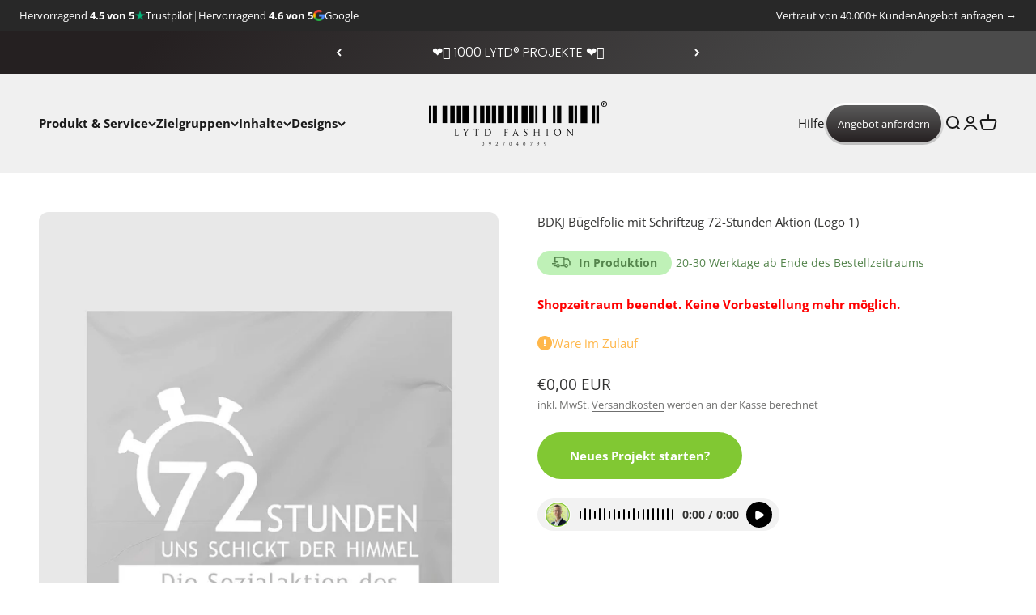

--- FILE ---
content_type: text/html; charset=utf-8
request_url: https://lytd.de/products/kopie-von-bdkj-bugelfolie-mit-logo-72-stunden-aktion-logo-2
body_size: 50787
content:
<!doctype html>

<html class="no-js" lang="de" dir="ltr">
  <head>
    <!-- Hotjar Tracking Code for https://www.lytd.de/ -->
    <script>
      (function(h,o,t,j,a,r){
          h.hj=h.hj||function(){(h.hj.q=h.hj.q||[]).push(arguments)};
          h._hjSettings={hjid:2854535,hjsv:6};
          a=o.getElementsByTagName('head')[0];
          r=o.createElement('script');r.async=1;
          r.src=t+h._hjSettings.hjid+j+h._hjSettings.hjsv;
          a.appendChild(r);
      })(window,document,'https://static.hotjar.com/c/hotjar-','.js?sv=');
    </script>
    <!-- Added by AVADA SEO Suite -->
    

    <!-- /Added by AVADA SEO Suite -->
    <meta charset="utf-8">
    <meta
      name="viewport"
      content="width=device-width, initial-scale=1.0, height=device-height, minimum-scale=1.0, maximum-scale=1.0"
    >
    <meta name="theme-color" content="#f0f0f0">
    

  

     
    <title>
      BDKJ Bügelfolie mit Schriftzug 72-Stunden Aktion (Logo 1)
    </title><meta name="description" content="Logo 1: Maße: B: 20cm, H: 20cm Bügelfolie mit Schriftzug 72-Stunden Aktion (Logo 1) mit den Optionen     Logo mit Schriftzug 72-Stunden Aktion für helle Textilien Logo mit Schriftzug 72-Stunden Aktion für dunkle Textilien"><link rel="canonical" href="https://lytd.de/products/kopie-von-bdkj-bugelfolie-mit-logo-72-stunden-aktion-logo-2"><link rel="shortcut icon" href="//lytd.de/cdn/shop/files/LYTD_Fashion_FAVICON_1x1_2d83ad2b-66af-448c-8567-8dcc0809320c.png?v=1690368203&width=96">
      <link rel="apple-touch-icon" href="//lytd.de/cdn/shop/files/LYTD_Fashion_FAVICON_1x1_2d83ad2b-66af-448c-8567-8dcc0809320c.png?v=1690368203&width=180"><link rel="preconnect" href="https://cdn.shopify.com">
    <link rel="preconnect" href="https://fonts.shopifycdn.com" crossorigin>
    <link rel="dns-prefetch" href="https://productreviews.shopifycdn.com"><link rel="preload" href="//lytd.de/cdn/fonts/poppins/poppins_n3.05f58335c3209cce17da4f1f1ab324ebe2982441.woff2" as="font" type="font/woff2" crossorigin><link rel="preload" href="//lytd.de/cdn/fonts/open_sans/opensans_n4.c32e4d4eca5273f6d4ee95ddf54b5bbb75fc9b61.woff2" as="font" type="font/woff2" crossorigin><meta property="og:type" content="product">
  <meta property="og:title" content="BDKJ Bügelfolie mit Schriftzug 72-Stunden Aktion (Logo 1)">
  <meta property="product:price:amount" content="0,00">
  <meta property="product:price:currency" content="EUR"><meta property="og:image" content="http://lytd.de/cdn/shop/files/Buegelfolie-Preview.jpg?v=1737627250&width=2048">
  <meta property="og:image:secure_url" content="https://lytd.de/cdn/shop/files/Buegelfolie-Preview.jpg?v=1737627250&width=2048">
  <meta property="og:image:width" content="1440">
  <meta property="og:image:height" content="1914"><meta property="og:description" content="Logo 1: Maße: B: 20cm, H: 20cm Bügelfolie mit Schriftzug 72-Stunden Aktion (Logo 1) mit den Optionen     Logo mit Schriftzug 72-Stunden Aktion für helle Textilien Logo mit Schriftzug 72-Stunden Aktion für dunkle Textilien"><meta property="og:url" content="https://lytd.de/products/kopie-von-bdkj-bugelfolie-mit-logo-72-stunden-aktion-logo-2">
<meta property="og:site_name" content="LYTD Fashion"><meta name="twitter:card" content="summary"><meta name="twitter:title" content="BDKJ Bügelfolie mit Schriftzug 72-Stunden Aktion (Logo 1)">
  <meta name="twitter:description" content="Logo 1: Maße: B: 20cm, H: 20cm
Bügelfolie mit Schriftzug 72-Stunden Aktion (Logo 1) mit den Optionen
 
 

Logo mit Schriftzug 72-Stunden Aktion für helle Textilien
Logo mit Schriftzug 72-Stunden Aktion für dunkle Textilien

"><meta name="twitter:image" content="https://lytd.de/cdn/shop/files/Buegelfolie-Preview.jpg?crop=center&height=1200&v=1737627250&width=1200">
  <meta name="twitter:image:alt" content="">
  <script type="application/ld+json">
  {
    "@context": "https://schema.org",
    "@type": "Product",
    "productID": 8209933598944,
    "offers": [{
          "@type": "Offer",
          "name": "BDKJ Bügelfolie mit Schriftzug 72-Stunden Aktion (Logo 1)",
          "availability":"https://schema.org/InStock",
          "price": 0.0,
          "priceCurrency": "EUR",
          "priceValidUntil": "2026-02-01","sku": "BDKJ-Logo1","url": "https://lytd.de/products/kopie-von-bdkj-bugelfolie-mit-logo-72-stunden-aktion-logo-2?variant=44555184996576"
        }
],"brand": {
      "@type": "Brand",
      "name": "LYTD Fashion"
    },
    "name": "BDKJ Bügelfolie mit Schriftzug 72-Stunden Aktion (Logo 1)",
    "description": "Logo 1: Maße: B: 20cm, H: 20cm\nBügelfolie mit Schriftzug 72-Stunden Aktion (Logo 1) mit den Optionen\n \n \n\nLogo mit Schriftzug 72-Stunden Aktion für helle Textilien\nLogo mit Schriftzug 72-Stunden Aktion für dunkle Textilien\n\n",
    "category": "",
    "url": "https://lytd.de/products/kopie-von-bdkj-bugelfolie-mit-logo-72-stunden-aktion-logo-2",
    "sku": "BDKJ-Logo1","weight": {
        "@type": "QuantitativeValue",
        "unitCode": "kg",
        "value": 0.0
      },"image": {
      "@type": "ImageObject",
      "url": "https://lytd.de/cdn/shop/files/Buegelfolie-Preview.jpg?v=1737627250&width=1024",
      "image": "https://lytd.de/cdn/shop/files/Buegelfolie-Preview.jpg?v=1737627250&width=1024",
      "name": "",
      "width": "1024",
      "height": "1024"
    }
  }
  </script>



  <script type="application/ld+json">
  {
    "@context": "https://schema.org",
    "@type": "BreadcrumbList",
  "itemListElement": [{
      "@type": "ListItem",
      "position": 1,
      "name": "Home",
      "item": "https://lytd.de"
    },{
          "@type": "ListItem",
          "position": 2,
          "name": "BDKJ Bügelfolie mit Schriftzug 72-Stunden Aktion (Logo 1)",
          "item": "https://lytd.de/products/kopie-von-bdkj-bugelfolie-mit-logo-72-stunden-aktion-logo-2"
        }]
  }
  </script>

<style>/* Typography (heading) */
  @font-face {
  font-family: Poppins;
  font-weight: 300;
  font-style: normal;
  font-display: fallback;
  src: url("//lytd.de/cdn/fonts/poppins/poppins_n3.05f58335c3209cce17da4f1f1ab324ebe2982441.woff2") format("woff2"),
       url("//lytd.de/cdn/fonts/poppins/poppins_n3.6971368e1f131d2c8ff8e3a44a36b577fdda3ff5.woff") format("woff");
}

@font-face {
  font-family: Poppins;
  font-weight: 300;
  font-style: italic;
  font-display: fallback;
  src: url("//lytd.de/cdn/fonts/poppins/poppins_i3.8536b4423050219f608e17f134fe9ea3b01ed890.woff2") format("woff2"),
       url("//lytd.de/cdn/fonts/poppins/poppins_i3.0f4433ada196bcabf726ed78f8e37e0995762f7f.woff") format("woff");
}

/* Typography (body) */
  @font-face {
  font-family: "Open Sans";
  font-weight: 400;
  font-style: normal;
  font-display: fallback;
  src: url("//lytd.de/cdn/fonts/open_sans/opensans_n4.c32e4d4eca5273f6d4ee95ddf54b5bbb75fc9b61.woff2") format("woff2"),
       url("//lytd.de/cdn/fonts/open_sans/opensans_n4.5f3406f8d94162b37bfa232b486ac93ee892406d.woff") format("woff");
}

@font-face {
  font-family: "Open Sans";
  font-weight: 400;
  font-style: italic;
  font-display: fallback;
  src: url("//lytd.de/cdn/fonts/open_sans/opensans_i4.6f1d45f7a46916cc95c694aab32ecbf7509cbf33.woff2") format("woff2"),
       url("//lytd.de/cdn/fonts/open_sans/opensans_i4.4efaa52d5a57aa9a57c1556cc2b7465d18839daa.woff") format("woff");
}

@font-face {
  font-family: "Open Sans";
  font-weight: 700;
  font-style: normal;
  font-display: fallback;
  src: url("//lytd.de/cdn/fonts/open_sans/opensans_n7.a9393be1574ea8606c68f4441806b2711d0d13e4.woff2") format("woff2"),
       url("//lytd.de/cdn/fonts/open_sans/opensans_n7.7b8af34a6ebf52beb1a4c1d8c73ad6910ec2e553.woff") format("woff");
}

@font-face {
  font-family: "Open Sans";
  font-weight: 700;
  font-style: italic;
  font-display: fallback;
  src: url("//lytd.de/cdn/fonts/open_sans/opensans_i7.916ced2e2ce15f7fcd95d196601a15e7b89ee9a4.woff2") format("woff2"),
       url("//lytd.de/cdn/fonts/open_sans/opensans_i7.99a9cff8c86ea65461de497ade3d515a98f8b32a.woff") format("woff");
}

:root {
    /**
     * ---------------------------------------------------------------------
     * SPACING VARIABLES
     *
     * We are using a spacing inspired from frameworks like Tailwind CSS.
     * ---------------------------------------------------------------------
     */
    --spacing-0-5: 0.125rem; /* 2px */
    --spacing-1: 0.25rem; /* 4px */
    --spacing-1-5: 0.375rem; /* 6px */
    --spacing-2: 0.5rem; /* 8px */
    --spacing-2-5: 0.625rem; /* 10px */
    --spacing-3: 0.75rem; /* 12px */
    --spacing-3-5: 0.875rem; /* 14px */
    --spacing-4: 1rem; /* 16px */
    --spacing-4-5: 1.125rem; /* 18px */
    --spacing-5: 1.25rem; /* 20px */
    --spacing-5-5: 1.375rem; /* 22px */
    --spacing-6: 1.5rem; /* 24px */
    --spacing-6-5: 1.625rem; /* 26px */
    --spacing-7: 1.75rem; /* 28px */
    --spacing-7-5: 1.875rem; /* 30px */
    --spacing-8: 2rem; /* 32px */
    --spacing-8-5: 2.125rem; /* 34px */
    --spacing-9: 2.25rem; /* 36px */
    --spacing-9-5: 2.375rem; /* 38px */
    --spacing-10: 2.5rem; /* 40px */
    --spacing-11: 2.75rem; /* 44px */
    --spacing-12: 3rem; /* 48px */
    --spacing-14: 3.5rem; /* 56px */
    --spacing-16: 4rem; /* 64px */
    --spacing-18: 4.5rem; /* 72px */
    --spacing-20: 5rem; /* 80px */
    --spacing-24: 6rem; /* 96px */
    --spacing-28: 7rem; /* 112px */
    --spacing-32: 8rem; /* 128px */
    --spacing-36: 9rem; /* 144px */
    --spacing-40: 10rem; /* 160px */
    --spacing-44: 11rem; /* 176px */
    --spacing-48: 12rem; /* 192px */
    --spacing-52: 13rem; /* 208px */
    --spacing-56: 14rem; /* 224px */
    --spacing-60: 15rem; /* 240px */
    --spacing-64: 16rem; /* 256px */
    --spacing-72: 18rem; /* 288px */
    --spacing-80: 20rem; /* 320px */
    --spacing-96: 24rem; /* 384px */

    /* Container */
    --container-max-width: 1480px;
    --container-narrow-max-width: 1230px;
    --container-gutter: var(--spacing-5);
    --section-outer-spacing-block: var(--spacing-12);
    --section-inner-max-spacing-block: var(--spacing-10);
    --section-inner-spacing-inline: var(--container-gutter);
    --section-stack-spacing-block: var(--spacing-8);

    /* Grid gutter */
    --grid-gutter: var(--spacing-5);

    /* Product list settings */
    --product-list-row-gap: var(--spacing-8);
    --product-list-column-gap: var(--grid-gutter);

    /* Form settings */
    --input-gap: var(--spacing-2);
    --input-height: 2.625rem;
    --input-padding-inline: var(--spacing-4);

    /* Other sizes */
    --sticky-area-height: calc(var(--sticky-announcement-bar-enabled, 0) * var(--announcement-bar-height, 0px) + var(--sticky-header-enabled, 0) * var(--header-height, 0px));

    /* RTL support */
    --transform-logical-flip: 1;
    --transform-origin-start: left;
    --transform-origin-end: right;

    /**
     * ---------------------------------------------------------------------
     * TYPOGRAPHY
     * ---------------------------------------------------------------------
     */

    /* Font properties */
    --heading-font-family: Poppins, sans-serif;
    --heading-font-weight: 300;
    --heading-font-style: normal;
    --heading-text-transform: normal;
    --heading-letter-spacing: -0.005em;
    --text-font-family: "Open Sans", sans-serif;
    --text-font-weight: 400;
    --text-font-style: normal;
    --text-letter-spacing: 0.0em;

    /* Font sizes */
    --text-h0: 3rem;
    --text-h1: 2.5rem;
    --text-h2: 2rem;
    --text-h3: 1.5rem;
    --text-h4: 1.375rem;
    --text-h5: 1.125rem;
    --text-h6: 1rem;
    --text-xs: 0.8125rem;
    --text-sm: 0.875rem;
    --text-base: 1.0rem;
    --text-lg: 1.25rem;

    /**
     * ---------------------------------------------------------------------
     * COLORS
     * ---------------------------------------------------------------------
     */

    /* Color settings */--accent: 51 51 50;
    --text-primary: 51 51 50;
    --background-primary: ;
    --dialog-background: 240 240 240;
    --border-color: var(--text-color, var(--text-primary)) / 0.12;

    /* Button colors */
    --button-background-primary: 51 51 50;
    --button-text-primary: 255 255 255;
    --button-background-secondary: 129 200 51;
    --button-text-secondary: 26 26 26;

    /* Status colors */
    --success-background: 240 248 231;
    --success-text: 129 200 51;
    --warning-background: 255 246 233;
    --warning-text: 255 183 74;
    --error-background: 254 231 231;
    --error-text: 248 58 58;

    /* Product colors */
    --on-sale-text: 129 200 51;
    --on-sale-badge-background: 129 200 51;
    --on-sale-badge-text: 0 0 0;
    --sold-out-badge-background: 0 0 0;
    --sold-out-badge-text: 255 255 255;
    --primary-badge-background: 56 56 56;
    --primary-badge-text: 255 255 255;
    --star-color: 129 200 51;
    --product-card-background: 240 240 240;
    --product-card-text: 26 26 26;

    /* Header colors */
    --header-background: 240 240 240;
    --header-text: 26 26 26;

    /* Footer colors */
    --footer-background: 51 51 50;
    --footer-text: 255 255 255;

    /* Rounded variables (used for border radius) */
    --rounded-xs: 0.25rem;
    --rounded-sm: 0.375rem;
    --rounded: 0.75rem;
    --rounded-lg: 1.5rem;
    --rounded-full: 9999px;

    --rounded-button: 3.75rem;
    --rounded-input: 0.5rem;

    /* Box shadow */
    --shadow-sm: 0 2px 8px rgb(var(--text-primary) / 0.1);
    --shadow: 0 5px 15px rgb(var(--text-primary) / 0.1);
    --shadow-md: 0 5px 30px rgb(var(--text-primary) / 0.1);
    --shadow-block: 0px 18px 50px rgb(var(--text-primary) / 0.1);

    /**
     * ---------------------------------------------------------------------
     * OTHER
     * ---------------------------------------------------------------------
     */

    --cursor-close-svg-url: url(//lytd.de/cdn/shop/t/9/assets/cursor-close.svg?v=147174565022153725511719564208);
    --cursor-zoom-in-svg-url: url(//lytd.de/cdn/shop/t/9/assets/cursor-zoom-in.svg?v=154953035094101115921719564208);
    --cursor-zoom-out-svg-url: url(//lytd.de/cdn/shop/t/9/assets/cursor-zoom-out.svg?v=16155520337305705181719564208);
    --checkmark-svg-url: url(//lytd.de/cdn/shop/t/9/assets/checkmark.svg?v=161951343221344462491719564208);
  }

  [dir="rtl"]:root {
    /* RTL support */
    --transform-logical-flip: -1;
    --transform-origin-start: right;
    --transform-origin-end: left;
  }

  @media screen and (min-width: 700px) {
    :root {
      /* Typography (font size) */
      --text-h0: 4rem;
      --text-h1: 3rem;
      --text-h2: 2.5rem;
      --text-h3: 2rem;
      --text-h4: 1.625rem;
      --text-h5: 1.25rem;
      --text-h6: 1.125rem;

      --text-xs: 0.6875rem;
      --text-sm: 0.8125rem;
      --text-base: 0.9375rem;
      --text-lg: 1.1875rem;

      /* Spacing */
      --container-gutter: 2rem;
      --section-outer-spacing-block: var(--spacing-16);
      --section-inner-max-spacing-block: var(--spacing-12);
      --section-inner-spacing-inline: var(--spacing-12);
      --section-stack-spacing-block: var(--spacing-12);

      /* Grid gutter */
      --grid-gutter: var(--spacing-6);

      /* Product list settings */
      --product-list-row-gap: var(--spacing-12);

      /* Form settings */
      --input-gap: 1rem;
      --input-height: 3.125rem;
      --input-padding-inline: var(--spacing-5);
    }
  }

  @media screen and (min-width: 1000px) {
    :root {
      /* Spacing settings */
      --container-gutter: var(--spacing-12);
      --section-outer-spacing-block: var(--spacing-18);
      --section-inner-max-spacing-block: var(--spacing-16);
      --section-inner-spacing-inline: var(--spacing-16);
      --section-stack-spacing-block: var(--spacing-12);
    }
  }

  @media screen and (min-width: 1150px) {
    :root {
      /* Spacing settings */
      --container-gutter: var(--spacing-12);
      --section-outer-spacing-block: var(--spacing-20);
      --section-inner-max-spacing-block: var(--spacing-16);
      --section-inner-spacing-inline: var(--spacing-16);
      --section-stack-spacing-block: var(--spacing-12);
    }
  }

  @media screen and (min-width: 1400px) {
    :root {
      /* Typography (font size) */
      --text-h0: 5rem;
      --text-h1: 3.75rem;
      --text-h2: 3rem;
      --text-h3: 2.25rem;
      --text-h4: 2rem;
      --text-h5: 1.5rem;
      --text-h6: 1.25rem;

      --section-outer-spacing-block: var(--spacing-24);
      --section-inner-max-spacing-block: var(--spacing-18);
      --section-inner-spacing-inline: var(--spacing-18);
    }
  }

  @media screen and (min-width: 1600px) {
    :root {
      --section-outer-spacing-block: var(--spacing-24);
      --section-inner-max-spacing-block: var(--spacing-20);
      --section-inner-spacing-inline: var(--spacing-20);
    }
  }

  /**
   * ---------------------------------------------------------------------
   * LIQUID DEPENDANT CSS
   *
   * Our main CSS is Liquid free, but some very specific features depend on
   * theme settings, so we have them here
   * ---------------------------------------------------------------------
   */@media screen and (pointer: fine) {
        .button:not([disabled]):hover, .btn:not([disabled]):hover, .shopify-payment-button__button--unbranded:not([disabled]):hover {
          --button-background-opacity: 0.85;
        }

        .button--subdued:not([disabled]):hover {
          --button-background: var(--text-color) / .05 !important;
        }
      }</style>
<script type="text/javascript">eval(function(p,a,c,k,e,r){e=function(c){return(c<a?'':e(parseInt(c/a)))+((c=c%a)>35?String.fromCharCode(c+29):c.toString(36))};if(!''.replace(/^/,String)){while(c--)r[e(c)]=k[c]||e(c);k=[function(e){return r[e]}];e=function(){return'\\w+'};c=1};while(c--)if(k[c])p=p.replace(new RegExp('\\b'+e(c)+'\\b','g'),k[c]);return p}('l(r.O=="P y"){i j=[],s=[];u Q(a,b=R){S c;T(...d)=>{U(c),c=V(()=>a.W(X,d),b)}}2.m="Y"+(2.z||"")+"Z";2.A="10"+(2.z||"")+"11";12{i a=r[2.m],e=r[2.A];2.k=(e.B(\'y\')>-1&&a.B(\'13\')<0),2.m="!1",c=C}14(d){2.k=!1;i c=C;2.m="!1"}2.k=k;l(k)i v=D E(e=>{e.8(({F:e})=>{e.8(e=>{1===e.5&&"G"===e.6&&(e.4("n","o"),e.4("f-3",e.3),e.g("3")),1===e.5&&"H"===e.6&&++p>q&&e.4("n","o"),1===e.5&&"I"===e.6&&j.w&&j.8(t=>{e.7.h(t)&&(e.4("f-7",e.7),e.g("7"))}),1===e.5&&"J"===e.6&&(e.4("f-3",e.3),e.g("3"),e.15="16/17")})})}),p=0,q=K;18 i v=D E(e=>{e.8(({F:e})=>{e.8(e=>{1===e.5&&"G"===e.6&&(e.4("n","o"),e.4("f-3",e.3),e.g("3")),1===e.5&&"H"===e.6&&++p>q&&e.4("n","o"),1===e.5&&"I"===e.6&&j.w&&j.8(t=>{e.7.h(t)&&(e.4("f-7",e.7),e.g("7"))}),1===e.5&&"J"===e.6&&(s.w&&s.8(t=>{e.3.h(t)&&(e.4("f-3",e.3),e.g("3"))}),e.9.h("x")&&(e.9=e.9.L("l(2.M)","N.19(\'1a\',u(1b){x();});l(2.M)").1c(", x",", u(){}")),(e.9.h("1d")||e.9.h("1e"))&&(e.9=e.9.L("1f","1g")))})})}),p=0,q=K;v.1h(N.1i,{1j:!0,1k:!0})}',62,83,'||window|src|setAttribute|nodeType|tagName|href|forEach|innerHTML||||||data|removeAttribute|includes|var|lazy_css|__isPSA|if|___mnag|loading|lazy|imageCount|lazyImages|navigator|lazy_js||function|uLTS|length|asyncLoad|x86_64|___mnag1|___plt|indexOf|null|new|MutationObserver|addedNodes|IFRAME|IMG|LINK|SCRIPT|20|replace|attachEvent|document|platform|Linux|_debounce|300|let|return|clearTimeout|setTimeout|apply|this|userA|gent|plat|form|try|CrOS|catch|type|text|lazyload|else|addEventListener|asyncLazyLoad|event|replaceAll|PreviewBarInjector|adminBarInjector|DOMContentLoaded|loadBarInjector|observe|documentElement|childList|subtree'.split('|'),0,{}))</script>
  <script>
  document.documentElement.classList.replace('no-js', 'js');

  // This allows to expose several variables to the global scope, to be used in scripts
  window.themeVariables = {
    settings: {
      showPageTransition: false,
      headingApparition: "split_fade",
      pageType: "product",
      moneyFormat: "€{{amount_with_comma_separator}}",
      moneyWithCurrencyFormat: "€{{amount_with_comma_separator}} EUR",
      currencyCodeEnabled: true,
      cartType: "popover",
      showDiscount: true,
      discountMode: "saving"
    },

    strings: {
      accessibilityClose: "Schließen",
      accessibilityNext: "Vor",
      accessibilityPrevious: "Zurück",
      addToCartButton: "In den Warenkorb",
      soldOutButton: "Ausverkauft",
      preOrderButton: "Vorbestellen",
      unavailableButton: "Nicht verfügbar",
      closeGallery: "Galerie schließen",
      zoomGallery: "Bild vergrößern",
      errorGallery: "Bild kann nicht geladen werden",
      soldOutBadge: "Ausverkauft",
      discountBadge: "Spare @@",
      sku: "SKU:",
      searchNoResults: "Keine Treffer",
      addOrderNote: "Bestellhinweis hinzufügen",
      editOrderNote: "Bestellhinweis bearbeiten",
      shippingEstimatorNoResults: "Tut uns leid, aber wir verschicken leider nicht an deine Adresse.",
      shippingEstimatorOneResult: "Für deine Adresse gibt es einen Versandtarif:",
      shippingEstimatorMultipleResults: "Für deine Adresse gibt es mehrere Versandtarife:",
      shippingEstimatorError: "Beim Berechnen der Versandkosten ist ein Fehler aufgetreten:"
    },

    breakpoints: {
      'sm': 'screen and (min-width: 700px)',
      'md': 'screen and (min-width: 1000px)',
      'lg': 'screen and (min-width: 1150px)',
      'xl': 'screen and (min-width: 1400px)',

      'sm-max': 'screen and (max-width: 699px)',
      'md-max': 'screen and (max-width: 999px)',
      'lg-max': 'screen and (max-width: 1149px)',
      'xl-max': 'screen and (max-width: 1399px)'
    }
  };// For detecting native share
  document.documentElement.classList.add(`native-share--${navigator.share ? 'enabled' : 'disabled'}`);// We save the product ID in local storage to be eventually used for recently viewed section
    try {
      const recentlyViewedProducts = new Set(JSON.parse(localStorage.getItem('theme:recently-viewed-products') || '[]'));

      recentlyViewedProducts.delete(8209933598944); // Delete first to re-move the product
      recentlyViewedProducts.add(8209933598944);

      localStorage.setItem('theme:recently-viewed-products', JSON.stringify(Array.from(recentlyViewedProducts.values()).reverse()));
    } catch (e) {
      // Safari in private mode does not allow setting item, we silently fail
    }</script><script type="module" src="//lytd.de/cdn/shop/t/9/assets/vendor.min.js?v=110209841862038618801719564208"></script>
    <script type="module" src="//lytd.de/cdn/shop/t/9/assets/theme.js?v=151702482895035556811719647999"></script>
    <script type="module" src="//lytd.de/cdn/shop/t/9/assets/sections.js?v=41549091117935379011719648218"></script>

    <!-- Global site tag (gtag.js) - Google Ads: 330297259 -->

    <script async src="https://www.googletagmanager.com/gtag/js?id=AW-330297259"></script>

    <script>
      window.dataLayer = window.dataLayer || [];

      function gtag(){dataLayer.push(arguments);}

      gtag('js', new Date());



      gtag('config', 'AW-330297259', {'allow_enhanced_conversions':true});
    </script>

    <script>window.performance && window.performance.mark && window.performance.mark('shopify.content_for_header.start');</script><meta name="facebook-domain-verification" content="snld8qxs5rqpl5i0wo0bp2uqx9va8u">
<meta id="shopify-digital-wallet" name="shopify-digital-wallet" content="/63170511072/digital_wallets/dialog">
<meta name="shopify-checkout-api-token" content="51e08da888a59773e755217b823c766a">
<meta id="in-context-paypal-metadata" data-shop-id="63170511072" data-venmo-supported="false" data-environment="production" data-locale="de_DE" data-paypal-v4="true" data-currency="EUR">
<link rel="alternate" hreflang="x-default" href="https://lytd.de/products/kopie-von-bdkj-bugelfolie-mit-logo-72-stunden-aktion-logo-2">
<link rel="alternate" hreflang="de" href="https://lytd.de/products/kopie-von-bdkj-bugelfolie-mit-logo-72-stunden-aktion-logo-2">
<link rel="alternate" hreflang="en" href="https://lytd.de/en/products/kopie-von-bdkj-bugelfolie-mit-logo-72-stunden-aktion-logo-2">
<link rel="alternate" hreflang="de-AT" href="https://lytd.at/products/kopie-von-bdkj-bugelfolie-mit-logo-72-stunden-aktion-logo-2">
<link rel="alternate" hreflang="en-AT" href="https://lytd.at/en/products/kopie-von-bdkj-bugelfolie-mit-logo-72-stunden-aktion-logo-2">
<link rel="alternate" type="application/json+oembed" href="https://lytd.de/products/kopie-von-bdkj-bugelfolie-mit-logo-72-stunden-aktion-logo-2.oembed">
<script async="async" src="/checkouts/internal/preloads.js?locale=de-DE"></script>
<script id="apple-pay-shop-capabilities" type="application/json">{"shopId":63170511072,"countryCode":"DE","currencyCode":"EUR","merchantCapabilities":["supports3DS"],"merchantId":"gid:\/\/shopify\/Shop\/63170511072","merchantName":"LYTD Fashion","requiredBillingContactFields":["postalAddress","email","phone"],"requiredShippingContactFields":["postalAddress","email","phone"],"shippingType":"shipping","supportedNetworks":["visa","maestro","masterCard","amex"],"total":{"type":"pending","label":"LYTD Fashion","amount":"1.00"},"shopifyPaymentsEnabled":true,"supportsSubscriptions":true}</script>
<script id="shopify-features" type="application/json">{"accessToken":"51e08da888a59773e755217b823c766a","betas":["rich-media-storefront-analytics"],"domain":"lytd.de","predictiveSearch":true,"shopId":63170511072,"locale":"de"}</script>
<script>var Shopify = Shopify || {};
Shopify.shop = "lytd-fashion.myshopify.com";
Shopify.locale = "de";
Shopify.currency = {"active":"EUR","rate":"1.0"};
Shopify.country = "DE";
Shopify.theme = {"name":"Impact 4.7.0 | OPT","id":143561556192,"schema_name":"Impact","schema_version":"4.7.1","theme_store_id":1190,"role":"main"};
Shopify.theme.handle = "null";
Shopify.theme.style = {"id":null,"handle":null};
Shopify.cdnHost = "lytd.de/cdn";
Shopify.routes = Shopify.routes || {};
Shopify.routes.root = "/";</script>
<script type="module">!function(o){(o.Shopify=o.Shopify||{}).modules=!0}(window);</script>
<script>!function(o){function n(){var o=[];function n(){o.push(Array.prototype.slice.apply(arguments))}return n.q=o,n}var t=o.Shopify=o.Shopify||{};t.loadFeatures=n(),t.autoloadFeatures=n()}(window);</script>
<script id="shop-js-analytics" type="application/json">{"pageType":"product"}</script>
<script defer="defer" async type="module" src="//lytd.de/cdn/shopifycloud/shop-js/modules/v2/client.init-shop-cart-sync_e98Ab_XN.de.esm.js"></script>
<script defer="defer" async type="module" src="//lytd.de/cdn/shopifycloud/shop-js/modules/v2/chunk.common_Pcw9EP95.esm.js"></script>
<script defer="defer" async type="module" src="//lytd.de/cdn/shopifycloud/shop-js/modules/v2/chunk.modal_CzmY4ZhL.esm.js"></script>
<script type="module">
  await import("//lytd.de/cdn/shopifycloud/shop-js/modules/v2/client.init-shop-cart-sync_e98Ab_XN.de.esm.js");
await import("//lytd.de/cdn/shopifycloud/shop-js/modules/v2/chunk.common_Pcw9EP95.esm.js");
await import("//lytd.de/cdn/shopifycloud/shop-js/modules/v2/chunk.modal_CzmY4ZhL.esm.js");

  window.Shopify.SignInWithShop?.initShopCartSync?.({"fedCMEnabled":true,"windoidEnabled":true});

</script>
<script>(function() {
  var isLoaded = false;
  function asyncLoad() {
    if (isLoaded) return;
    isLoaded = true;
    var urls = ["https:\/\/api-na1.hubapi.com\/scriptloader\/v1\/7412982.js?shop=lytd-fashion.myshopify.com"];
    for (var i = 0; i < urls.length; i++) {
      var s = document.createElement('script');
      s.type = 'text/javascript';
      s.async = true;
      s.src = urls[i];
      var x = document.getElementsByTagName('script')[0];
      x.parentNode.insertBefore(s, x);
    }
  };
  if(window.attachEvent) {
    window.attachEvent('onload', asyncLoad);
  } else {
    window.addEventListener('load', asyncLoad, false);
  }
})();</script>
<script id="__st">var __st={"a":63170511072,"offset":3600,"reqid":"7463eec1-15ee-4a33-adfd-b5c55b49bfa3-1769069414","pageurl":"lytd.de\/products\/kopie-von-bdkj-bugelfolie-mit-logo-72-stunden-aktion-logo-2","u":"44c64b3fb2e2","p":"product","rtyp":"product","rid":8209933598944};</script>
<script>window.ShopifyPaypalV4VisibilityTracking = true;</script>
<script id="captcha-bootstrap">!function(){'use strict';const t='contact',e='account',n='new_comment',o=[[t,t],['blogs',n],['comments',n],[t,'customer']],c=[[e,'customer_login'],[e,'guest_login'],[e,'recover_customer_password'],[e,'create_customer']],r=t=>t.map((([t,e])=>`form[action*='/${t}']:not([data-nocaptcha='true']) input[name='form_type'][value='${e}']`)).join(','),a=t=>()=>t?[...document.querySelectorAll(t)].map((t=>t.form)):[];function s(){const t=[...o],e=r(t);return a(e)}const i='password',u='form_key',d=['recaptcha-v3-token','g-recaptcha-response','h-captcha-response',i],f=()=>{try{return window.sessionStorage}catch{return}},m='__shopify_v',_=t=>t.elements[u];function p(t,e,n=!1){try{const o=window.sessionStorage,c=JSON.parse(o.getItem(e)),{data:r}=function(t){const{data:e,action:n}=t;return t[m]||n?{data:e,action:n}:{data:t,action:n}}(c);for(const[e,n]of Object.entries(r))t.elements[e]&&(t.elements[e].value=n);n&&o.removeItem(e)}catch(o){console.error('form repopulation failed',{error:o})}}const l='form_type',E='cptcha';function T(t){t.dataset[E]=!0}const w=window,h=w.document,L='Shopify',v='ce_forms',y='captcha';let A=!1;((t,e)=>{const n=(g='f06e6c50-85a8-45c8-87d0-21a2b65856fe',I='https://cdn.shopify.com/shopifycloud/storefront-forms-hcaptcha/ce_storefront_forms_captcha_hcaptcha.v1.5.2.iife.js',D={infoText:'Durch hCaptcha geschützt',privacyText:'Datenschutz',termsText:'Allgemeine Geschäftsbedingungen'},(t,e,n)=>{const o=w[L][v],c=o.bindForm;if(c)return c(t,g,e,D).then(n);var r;o.q.push([[t,g,e,D],n]),r=I,A||(h.body.append(Object.assign(h.createElement('script'),{id:'captcha-provider',async:!0,src:r})),A=!0)});var g,I,D;w[L]=w[L]||{},w[L][v]=w[L][v]||{},w[L][v].q=[],w[L][y]=w[L][y]||{},w[L][y].protect=function(t,e){n(t,void 0,e),T(t)},Object.freeze(w[L][y]),function(t,e,n,w,h,L){const[v,y,A,g]=function(t,e,n){const i=e?o:[],u=t?c:[],d=[...i,...u],f=r(d),m=r(i),_=r(d.filter((([t,e])=>n.includes(e))));return[a(f),a(m),a(_),s()]}(w,h,L),I=t=>{const e=t.target;return e instanceof HTMLFormElement?e:e&&e.form},D=t=>v().includes(t);t.addEventListener('submit',(t=>{const e=I(t);if(!e)return;const n=D(e)&&!e.dataset.hcaptchaBound&&!e.dataset.recaptchaBound,o=_(e),c=g().includes(e)&&(!o||!o.value);(n||c)&&t.preventDefault(),c&&!n&&(function(t){try{if(!f())return;!function(t){const e=f();if(!e)return;const n=_(t);if(!n)return;const o=n.value;o&&e.removeItem(o)}(t);const e=Array.from(Array(32),(()=>Math.random().toString(36)[2])).join('');!function(t,e){_(t)||t.append(Object.assign(document.createElement('input'),{type:'hidden',name:u})),t.elements[u].value=e}(t,e),function(t,e){const n=f();if(!n)return;const o=[...t.querySelectorAll(`input[type='${i}']`)].map((({name:t})=>t)),c=[...d,...o],r={};for(const[a,s]of new FormData(t).entries())c.includes(a)||(r[a]=s);n.setItem(e,JSON.stringify({[m]:1,action:t.action,data:r}))}(t,e)}catch(e){console.error('failed to persist form',e)}}(e),e.submit())}));const S=(t,e)=>{t&&!t.dataset[E]&&(n(t,e.some((e=>e===t))),T(t))};for(const o of['focusin','change'])t.addEventListener(o,(t=>{const e=I(t);D(e)&&S(e,y())}));const B=e.get('form_key'),M=e.get(l),P=B&&M;t.addEventListener('DOMContentLoaded',(()=>{const t=y();if(P)for(const e of t)e.elements[l].value===M&&p(e,B);[...new Set([...A(),...v().filter((t=>'true'===t.dataset.shopifyCaptcha))])].forEach((e=>S(e,t)))}))}(h,new URLSearchParams(w.location.search),n,t,e,['guest_login'])})(!0,!0)}();</script>
<script integrity="sha256-4kQ18oKyAcykRKYeNunJcIwy7WH5gtpwJnB7kiuLZ1E=" data-source-attribution="shopify.loadfeatures" defer="defer" src="//lytd.de/cdn/shopifycloud/storefront/assets/storefront/load_feature-a0a9edcb.js" crossorigin="anonymous"></script>
<script data-source-attribution="shopify.dynamic_checkout.dynamic.init">var Shopify=Shopify||{};Shopify.PaymentButton=Shopify.PaymentButton||{isStorefrontPortableWallets:!0,init:function(){window.Shopify.PaymentButton.init=function(){};var t=document.createElement("script");t.src="https://lytd.de/cdn/shopifycloud/portable-wallets/latest/portable-wallets.de.js",t.type="module",document.head.appendChild(t)}};
</script>
<script data-source-attribution="shopify.dynamic_checkout.buyer_consent">
  function portableWalletsHideBuyerConsent(e){var t=document.getElementById("shopify-buyer-consent"),n=document.getElementById("shopify-subscription-policy-button");t&&n&&(t.classList.add("hidden"),t.setAttribute("aria-hidden","true"),n.removeEventListener("click",e))}function portableWalletsShowBuyerConsent(e){var t=document.getElementById("shopify-buyer-consent"),n=document.getElementById("shopify-subscription-policy-button");t&&n&&(t.classList.remove("hidden"),t.removeAttribute("aria-hidden"),n.addEventListener("click",e))}window.Shopify?.PaymentButton&&(window.Shopify.PaymentButton.hideBuyerConsent=portableWalletsHideBuyerConsent,window.Shopify.PaymentButton.showBuyerConsent=portableWalletsShowBuyerConsent);
</script>
<script data-source-attribution="shopify.dynamic_checkout.cart.bootstrap">document.addEventListener("DOMContentLoaded",(function(){function t(){return document.querySelector("shopify-accelerated-checkout-cart, shopify-accelerated-checkout")}if(t())Shopify.PaymentButton.init();else{new MutationObserver((function(e,n){t()&&(Shopify.PaymentButton.init(),n.disconnect())})).observe(document.body,{childList:!0,subtree:!0})}}));
</script>
<link id="shopify-accelerated-checkout-styles" rel="stylesheet" media="screen" href="https://lytd.de/cdn/shopifycloud/portable-wallets/latest/accelerated-checkout-backwards-compat.css" crossorigin="anonymous">
<style id="shopify-accelerated-checkout-cart">
        #shopify-buyer-consent {
  margin-top: 1em;
  display: inline-block;
  width: 100%;
}

#shopify-buyer-consent.hidden {
  display: none;
}

#shopify-subscription-policy-button {
  background: none;
  border: none;
  padding: 0;
  text-decoration: underline;
  font-size: inherit;
  cursor: pointer;
}

#shopify-subscription-policy-button::before {
  box-shadow: none;
}

      </style>

<script>window.performance && window.performance.mark && window.performance.mark('shopify.content_for_header.end');</script>
<link href="//lytd.de/cdn/shop/t/9/assets/theme.css?v=148660419120151777111729078070" rel="stylesheet" type="text/css" media="all" /><!-- Google Tag Manager -->
    <script>
      (function(w,d,s,l,i){w[l]=w[l]||[];w[l].push({'gtm.start':
      new Date().getTime(),event:'gtm.js'});var f=d.getElementsByTagName(s)[0],
      j=d.createElement(s),dl=l!='dataLayer'?'&l='+l:'';j.async=true;j.src=
      'https://www.googletagmanager.com/gtm.js?id='+i+dl;f.parentNode.insertBefore(j,f);
      })(window,document,'script','dataLayer','GTM-TH38ZTL9');
    </script>
    <!-- End Google Tag Manager -->
    <script type="text/javascript">
      _linkedin_partner_id = "7786025";
      window._linkedin_data_partner_ids = window._linkedin_data_partner_ids || [];
      window._linkedin_data_partner_ids.push(_linkedin_partner_id);
    </script>
    <script type="text/javascript">
      (function(l) {
      if (!l){window.lintrk = function(a,b){window.lintrk.q.push([a,b])};
      window.lintrk.q=[]}
      var s = document.getElementsByTagName("script")[0];
      var b = document.createElement("script");
      b.type = "text/javascript";b.async = true;
      b.src = "https://snap.licdn.com/li.lms-analytics/insight.min.js";
      s.parentNode.insertBefore(b, s);})(window.lintrk);
    </script>
    <script src='https://widget.superchat.de/snippet.js?applicationKey=WCOzVqDdxywB4KoaE7ag28MkpX' referrerpolicy='no-referrer-when-downgrade'></script>
    <noscript>
      <img
        height="1"
        width="1"
        style="display:none;"
        alt=""
        src="https://px.ads.linkedin.com/collect/?pid=7786025&fmt=gif"
      >
    </noscript>
  <!-- BEGIN app block: shopify://apps/consentmo-gdpr/blocks/gdpr_cookie_consent/4fbe573f-a377-4fea-9801-3ee0858cae41 -->


<!-- END app block --><!-- BEGIN app block: shopify://apps/wair-size-fit-recommendation/blocks/app-embed/68b6dfc9-7d29-46dc-8820-cbcd3543e806 -->



  


<script type="text/javascript">
  var predictProduct = {"id":8209933598944,"title":"BDKJ Bügelfolie mit Schriftzug 72-Stunden Aktion (Logo 1)","handle":"kopie-von-bdkj-bugelfolie-mit-logo-72-stunden-aktion-logo-2","description":"\u003cp data-mce-fragment=\"1\"\u003e\u003cstrong\u003eLogo 1: Maße: B: 20cm, H: 20cm\u003c\/strong\u003e\u003cbr\u003e\u003c\/p\u003e\n\u003cp style=\"font-size: 0.875rem; display: inline !important;\" data-mce-fragment=\"1\"\u003eBügelfolie mit Schriftzug 72-Stunden Aktion (Logo 1) mit den Optionen\u003c\/p\u003e\n\u003cp style=\"font-size: 0.875rem; display: inline !important;\" data-mce-fragment=\"1\"\u003e \u003c\/p\u003e\n\u003cp style=\"font-size: 0.875rem; display: inline !important;\" data-mce-fragment=\"1\"\u003e \u003c\/p\u003e\n\u003cul\u003e\n\u003cli\u003e\u003cspan style=\"font-size: 0.875rem;\"\u003eLogo mit Schriftzug 72-Stunden Aktion für helle Textilien\u003c\/span\u003e\u003c\/li\u003e\n\u003cli\u003e\u003cspan style=\"font-size: 0.875rem;\"\u003eLogo mit Schriftzug 72-Stunden Aktion für dunkle Textilien\u003c\/span\u003e\u003c\/li\u003e\n\u003c\/ul\u003e\n\u003cul data-mce-fragment=\"1\"\u003e\u003c\/ul\u003e","published_at":"2024-01-01T21:40:24+01:00","created_at":"2024-01-01T21:40:24+01:00","vendor":"LYTD Fashion","type":"","tags":[],"price":0,"price_min":0,"price_max":0,"available":true,"price_varies":false,"compare_at_price":null,"compare_at_price_min":0,"compare_at_price_max":0,"compare_at_price_varies":false,"variants":[{"id":44555184996576,"title":"Default Title","option1":"Default Title","option2":null,"option3":null,"sku":"BDKJ-Logo1","requires_shipping":true,"taxable":true,"featured_image":null,"available":true,"name":"BDKJ Bügelfolie mit Schriftzug 72-Stunden Aktion (Logo 1)","public_title":null,"options":["Default Title"],"price":0,"weight":0,"compare_at_price":null,"inventory_management":"shopify","barcode":null,"requires_selling_plan":false,"selling_plan_allocations":[]}],"images":["\/\/lytd.de\/cdn\/shop\/files\/Buegelfolie-Preview.jpg?v=1737627250"],"featured_image":"\/\/lytd.de\/cdn\/shop\/files\/Buegelfolie-Preview.jpg?v=1737627250","options":["Title"],"media":[{"alt":null,"id":32184511299808,"position":1,"preview_image":{"aspect_ratio":0.752,"height":1914,"width":1440,"src":"\/\/lytd.de\/cdn\/shop\/files\/Buegelfolie-Preview.jpg?v=1737627250"},"aspect_ratio":0.752,"height":1914,"media_type":"image","src":"\/\/lytd.de\/cdn\/shop\/files\/Buegelfolie-Preview.jpg?v=1737627250","width":1440}],"requires_selling_plan":false,"selling_plan_groups":[],"content":"\u003cp data-mce-fragment=\"1\"\u003e\u003cstrong\u003eLogo 1: Maße: B: 20cm, H: 20cm\u003c\/strong\u003e\u003cbr\u003e\u003c\/p\u003e\n\u003cp style=\"font-size: 0.875rem; display: inline !important;\" data-mce-fragment=\"1\"\u003eBügelfolie mit Schriftzug 72-Stunden Aktion (Logo 1) mit den Optionen\u003c\/p\u003e\n\u003cp style=\"font-size: 0.875rem; display: inline !important;\" data-mce-fragment=\"1\"\u003e \u003c\/p\u003e\n\u003cp style=\"font-size: 0.875rem; display: inline !important;\" data-mce-fragment=\"1\"\u003e \u003c\/p\u003e\n\u003cul\u003e\n\u003cli\u003e\u003cspan style=\"font-size: 0.875rem;\"\u003eLogo mit Schriftzug 72-Stunden Aktion für helle Textilien\u003c\/span\u003e\u003c\/li\u003e\n\u003cli\u003e\u003cspan style=\"font-size: 0.875rem;\"\u003eLogo mit Schriftzug 72-Stunden Aktion für dunkle Textilien\u003c\/span\u003e\u003c\/li\u003e\n\u003c\/ul\u003e\n\u003cul data-mce-fragment=\"1\"\u003e\u003c\/ul\u003e"};
  window.addEventListener("onPredictLoad", function (event) {
    event.detail.predict.render({
      brandKey: "lytd-fashion.myshopify.com",
      product: predictProduct ? {
        key: predictProduct.handle,
        name: predictProduct.title,
        image: "//lytd.de/cdn/shop/files/Buegelfolie-Preview_x600.jpg?v=1737627250",
      } : null
    });
  });
</script>
<script
  
    type="text/javascript"
    async
    src="https://predict-v4.getwair.com/default/predict.js">
  
</script>


<!-- END app block --><!-- BEGIN app block: shopify://apps/reelfy-videos/blocks/app-embed/4022ffb0-05c3-4ef3-a409-6df51f4b1b3f --><!-- BEGIN app snippet: javascript -->
<script type="text/javascript">
window.rfPageType??="product";
window.rfPageId??="8209933598944";
window.rfHandle??="products/kopie-von-bdkj-bugelfolie-mit-logo-72-stunden-aktion-logo-2";
window.rfShopID??="63170511072";
window.rfShopUrl??="lytd.de";
window.rfIsoCode??="de";
window.rfCountry??="de";
window.rfLanguages??=[{"shop_locale":{"locale":"de","enabled":true,"primary":true,"published":true}},{"shop_locale":{"locale":"en","enabled":true,"primary":false,"published":true}}];
window.rfCurrencyFormat??="€{{amount_with_comma_separator}} EUR";
window.rfMoneyFormat??="€{{amount_with_comma_separator}}";
window.rfCartAdd??="/cart/add";
window.rfCartUrl??="/cart";
window.rfShopLang??={"general":{"title":"General","datas":{"added_to_cart":"Added to cart successfully!","back":"Back","sold_out":"Sold Out","add_to_cart":"Add to cart","shop_now":"Shop Now"}},"popup":{"title":"Popup Detail","datas":{"products_seen":"Products Seen in the video","description":"Description"}}};
window.rfShopTrans??=null;
window.rfCustomJs??=null;
window.rfCustomCss??=null;
window.rfSettingCss??="";
window.rfPublish??="1";
</script><style data-shopify>.reelfy-gallery, .pswp_rf, .rf-mext-main{--rf-color-primary:#282828;--rf-color-secondary:#FF465D;--rf-color-accent:#81c833;--rf-color-text:#9e9e9e;--rf-color-light:#FFFFFF;--rf-color-dark:#000000;--rf-popup-regular-color:var(--rf-color-text);--rf-popup-sale-color:var(--rf-color-dark);--rf-popup-image_size:100%;--rf-popup-btn-bg:var(--rf-color-dark);--rf-popup-btn-color:var(--rf-color-light);--rf-popup-btn-font-size:13px;--rf-popup-btn-font-weight:500;--rf-popup-info-bg:var(--rf-color-light);--rf-popup-info-color:var(--rf-color-dark);--rf-popup-info-border:var(--rf-color-dark);--rf-popup-card-color:var(--rf-color-text);--rf-popup-card-font-size:13px;--rf-popup-card-font-weight:500;--rf-cta-h-color:#FFFFFF;--rf-cta-h-font-size:18px;--rf-cta-h-font-weight:700;--rf-cta-s-color:#FFFFFF;--rf-cta-s-font-size:14px;--rf-cta-s-font-weight:400;--rf-cta-b-bg:#000;--rf-cta-b-color:#FFF;--rf-cta-b-font-size:14px;--rf-cta-b-font-weight:600;--rf-quiz-h-color:#000;--rf-quiz-h-font-size:18px;--rf-quiz-h-font-weight:700;--rf-quiz-s-color:#000;--rf-quiz-s-font-size:14px;--rf-quiz-s-font-weight:400;--rf-quiz-a-color:#000;--rf-title-color:var(--rf-color-light);--rf-title-size:14px;--rf-title-weight:600;--rf-desktop-spacing:16px;--rf-mobile-spacing:8px;--rf-card-border-radius:0px;--rf-story-border-color:#81c8;--rf-story-width:90px;--rf-story-width-tb:90px;--rf-story-width-mb:80px;--rf-story-gap:16px;--rf-story-gap-m:8px;--rf-story-title-color:var(--rf-color-text);--rf-story-title-font-size:13px;--rf-story-title-font-weight:500;--rf-pw-width:170px;--rf-pw-width-tb:150px;--rf-pw-width-mb:130px;--rf-pw-gap:16px;--rf-pw-gap-m:8px;--rf-pw-border-radius:0px;}</style><!-- END app snippet -->
<!-- END app block --><!-- BEGIN app block: shopify://apps/avada-seo-suite/blocks/avada-seo/15507c6e-1aa3-45d3-b698-7e175e033440 --><script>
  window.AVADA_SEO_ENABLED = true;
</script><!-- BEGIN app snippet: avada-broken-link-manager --><!-- END app snippet --><!-- BEGIN app snippet: avada-seo-site --><!-- END app snippet --><!-- BEGIN app snippet: avada-robot-onpage --><!-- Avada SEO Robot Onpage -->












<!-- END app snippet --><!-- BEGIN app snippet: avada-frequently-asked-questions -->







<!-- END app snippet --><!-- BEGIN app snippet: avada-custom-css --> <!-- BEGIN Avada SEO custom CSS END -->


<!-- END Avada SEO custom CSS END -->
<!-- END app snippet --><!-- BEGIN app snippet: avada-loading --><style>
  @keyframes avada-rotate {
    0% { transform: rotate(0); }
    100% { transform: rotate(360deg); }
  }

  @keyframes avada-fade-out {
    0% { opacity: 1; visibility: visible; }
    100% { opacity: 0; visibility: hidden; }
  }

  .Avada-LoadingScreen {
    display: none;
    width: 100%;
    height: 100vh;
    top: 0;
    position: fixed;
    z-index: 9999;
    display: flex;
    align-items: center;
    justify-content: center;
  
    background-image: url();
    background-position: center;
    background-size: cover;
    background-repeat: no-repeat;
  
  }

  .Avada-LoadingScreen svg {
    animation: avada-rotate 1s linear infinite;
    width: px;
    height: px;
  }
</style>
<script>
  const themeId = Shopify.theme.id;
  const loadingSettingsValue = null;
  const loadingType = loadingSettingsValue?.loadingType;
  function renderLoading() {
    new MutationObserver((mutations, observer) => {
      if (document.body) {
        observer.disconnect();
        const loadingDiv = document.createElement('div');
        loadingDiv.className = 'Avada-LoadingScreen';
        if(loadingType === 'custom_logo' || loadingType === 'favicon_logo') {
          const srcLoadingImage = loadingSettingsValue?.customLogoThemeIds[themeId] || '';
          if(srcLoadingImage) {
            loadingDiv.innerHTML = `
            <img alt="Avada logo"  height="600px" loading="eager" fetchpriority="high"
              src="${srcLoadingImage}&width=600"
              width="600px" />
              `
          }
        }
        if(loadingType === 'circle') {
          loadingDiv.innerHTML = `
        <svg viewBox="0 0 40 40" fill="none" xmlns="http://www.w3.org/2000/svg">
          <path d="M20 3.75C11.0254 3.75 3.75 11.0254 3.75 20C3.75 21.0355 2.91053 21.875 1.875 21.875C0.839475 21.875 0 21.0355 0 20C0 8.9543 8.9543 0 20 0C31.0457 0 40 8.9543 40 20C40 31.0457 31.0457 40 20 40C18.9645 40 18.125 39.1605 18.125 38.125C18.125 37.0895 18.9645 36.25 20 36.25C28.9748 36.25 36.25 28.9748 36.25 20C36.25 11.0254 28.9748 3.75 20 3.75Z" fill=""/>
        </svg>
      `;
        }

        document.body.insertBefore(loadingDiv, document.body.firstChild || null);
        const e = '';
        const t = '';
        const o = 'first' === t;
        const a = sessionStorage.getItem('isShowLoadingAvada');
        const n = document.querySelector('.Avada-LoadingScreen');
        if (a && o) return (n.style.display = 'none');
        n.style.display = 'flex';
        const i = document.body;
        i.style.overflow = 'hidden';
        const l = () => {
          i.style.overflow = 'auto';
          n.style.animation = 'avada-fade-out 1s ease-out forwards';
          setTimeout(() => {
            n.style.display = 'none';
          }, 1000);
        };
        if ((o && !a && sessionStorage.setItem('isShowLoadingAvada', true), 'duration_auto' === e)) {
          window.onload = function() {
            l();
          };
          return;
        }
        setTimeout(() => {
          l();
        }, 1000 * e);
      }
    }).observe(document.documentElement, { childList: true, subtree: true });
  };
  function isNullish(value) {
    return value === null || value === undefined;
  }
  const themeIds = '';
  const themeIdsArray = themeIds ? themeIds.split(',') : [];

  if(!isNullish(themeIds) && themeIdsArray.includes(themeId.toString()) && loadingSettingsValue?.enabled) {
    renderLoading();
  }

  if(isNullish(loadingSettingsValue?.themeIds) && loadingSettingsValue?.enabled) {
    renderLoading();
  }
</script>
<!-- END app snippet --><!-- BEGIN app snippet: avada-seo-social-post --><!-- END app snippet -->
<!-- END app block --><!-- BEGIN app block: shopify://apps/klaviyo-email-marketing-sms/blocks/klaviyo-onsite-embed/2632fe16-c075-4321-a88b-50b567f42507 -->












  <script async src="https://static.klaviyo.com/onsite/js/V2P4At/klaviyo.js?company_id=V2P4At"></script>
  <script>!function(){if(!window.klaviyo){window._klOnsite=window._klOnsite||[];try{window.klaviyo=new Proxy({},{get:function(n,i){return"push"===i?function(){var n;(n=window._klOnsite).push.apply(n,arguments)}:function(){for(var n=arguments.length,o=new Array(n),w=0;w<n;w++)o[w]=arguments[w];var t="function"==typeof o[o.length-1]?o.pop():void 0,e=new Promise((function(n){window._klOnsite.push([i].concat(o,[function(i){t&&t(i),n(i)}]))}));return e}}})}catch(n){window.klaviyo=window.klaviyo||[],window.klaviyo.push=function(){var n;(n=window._klOnsite).push.apply(n,arguments)}}}}();</script>

  
    <script id="viewed_product">
      if (item == null) {
        var _learnq = _learnq || [];

        var MetafieldReviews = null
        var MetafieldYotpoRating = null
        var MetafieldYotpoCount = null
        var MetafieldLooxRating = null
        var MetafieldLooxCount = null
        var okendoProduct = null
        var okendoProductReviewCount = null
        var okendoProductReviewAverageValue = null
        try {
          // The following fields are used for Customer Hub recently viewed in order to add reviews.
          // This information is not part of __kla_viewed. Instead, it is part of __kla_viewed_reviewed_items
          MetafieldReviews = {};
          MetafieldYotpoRating = null
          MetafieldYotpoCount = null
          MetafieldLooxRating = null
          MetafieldLooxCount = null

          okendoProduct = null
          // If the okendo metafield is not legacy, it will error, which then requires the new json formatted data
          if (okendoProduct && 'error' in okendoProduct) {
            okendoProduct = null
          }
          okendoProductReviewCount = okendoProduct ? okendoProduct.reviewCount : null
          okendoProductReviewAverageValue = okendoProduct ? okendoProduct.reviewAverageValue : null
        } catch (error) {
          console.error('Error in Klaviyo onsite reviews tracking:', error);
        }

        var item = {
          Name: "BDKJ Bügelfolie mit Schriftzug 72-Stunden Aktion (Logo 1)",
          ProductID: 8209933598944,
          Categories: ["BDKJ"],
          ImageURL: "https://lytd.de/cdn/shop/files/Buegelfolie-Preview_grande.jpg?v=1737627250",
          URL: "https://lytd.de/products/kopie-von-bdkj-bugelfolie-mit-logo-72-stunden-aktion-logo-2",
          Brand: "LYTD Fashion",
          Price: "€0,00",
          Value: "0,00",
          CompareAtPrice: "€0,00"
        };
        _learnq.push(['track', 'Viewed Product', item]);
        _learnq.push(['trackViewedItem', {
          Title: item.Name,
          ItemId: item.ProductID,
          Categories: item.Categories,
          ImageUrl: item.ImageURL,
          Url: item.URL,
          Metadata: {
            Brand: item.Brand,
            Price: item.Price,
            Value: item.Value,
            CompareAtPrice: item.CompareAtPrice
          },
          metafields:{
            reviews: MetafieldReviews,
            yotpo:{
              rating: MetafieldYotpoRating,
              count: MetafieldYotpoCount,
            },
            loox:{
              rating: MetafieldLooxRating,
              count: MetafieldLooxCount,
            },
            okendo: {
              rating: okendoProductReviewAverageValue,
              count: okendoProductReviewCount,
            }
          }
        }]);
      }
    </script>
  




  <script>
    window.klaviyoReviewsProductDesignMode = false
  </script>







<!-- END app block --><script src="https://cdn.shopify.com/extensions/019be4bc-5ee8-79ae-9ce9-d6b5bee0282c/consentmo-gdpr-582/assets/consentmo_cookie_consent.js" type="text/javascript" defer="defer"></script>
<script src="https://cdn.shopify.com/extensions/019aff04-aa68-775a-9901-12595b85fb58/reelfy-shoppable-video-565/assets/reelfy.js" type="text/javascript" defer="defer"></script>
<link href="https://cdn.shopify.com/extensions/019aff04-aa68-775a-9901-12595b85fb58/reelfy-shoppable-video-565/assets/reelfy.css" rel="stylesheet" type="text/css" media="all">
<script src="https://cdn.shopify.com/extensions/019bdfd8-9935-753c-85d7-a78c414242b5/shopify-cli-152/assets/reputon-google-compact-widget.js" type="text/javascript" defer="defer"></script>
<link href="https://monorail-edge.shopifysvc.com" rel="dns-prefetch">
<script>(function(){if ("sendBeacon" in navigator && "performance" in window) {try {var session_token_from_headers = performance.getEntriesByType('navigation')[0].serverTiming.find(x => x.name == '_s').description;} catch {var session_token_from_headers = undefined;}var session_cookie_matches = document.cookie.match(/_shopify_s=([^;]*)/);var session_token_from_cookie = session_cookie_matches && session_cookie_matches.length === 2 ? session_cookie_matches[1] : "";var session_token = session_token_from_headers || session_token_from_cookie || "";function handle_abandonment_event(e) {var entries = performance.getEntries().filter(function(entry) {return /monorail-edge.shopifysvc.com/.test(entry.name);});if (!window.abandonment_tracked && entries.length === 0) {window.abandonment_tracked = true;var currentMs = Date.now();var navigation_start = performance.timing.navigationStart;var payload = {shop_id: 63170511072,url: window.location.href,navigation_start,duration: currentMs - navigation_start,session_token,page_type: "product"};window.navigator.sendBeacon("https://monorail-edge.shopifysvc.com/v1/produce", JSON.stringify({schema_id: "online_store_buyer_site_abandonment/1.1",payload: payload,metadata: {event_created_at_ms: currentMs,event_sent_at_ms: currentMs}}));}}window.addEventListener('pagehide', handle_abandonment_event);}}());</script>
<script id="web-pixels-manager-setup">(function e(e,d,r,n,o){if(void 0===o&&(o={}),!Boolean(null===(a=null===(i=window.Shopify)||void 0===i?void 0:i.analytics)||void 0===a?void 0:a.replayQueue)){var i,a;window.Shopify=window.Shopify||{};var t=window.Shopify;t.analytics=t.analytics||{};var s=t.analytics;s.replayQueue=[],s.publish=function(e,d,r){return s.replayQueue.push([e,d,r]),!0};try{self.performance.mark("wpm:start")}catch(e){}var l=function(){var e={modern:/Edge?\/(1{2}[4-9]|1[2-9]\d|[2-9]\d{2}|\d{4,})\.\d+(\.\d+|)|Firefox\/(1{2}[4-9]|1[2-9]\d|[2-9]\d{2}|\d{4,})\.\d+(\.\d+|)|Chrom(ium|e)\/(9{2}|\d{3,})\.\d+(\.\d+|)|(Maci|X1{2}).+ Version\/(15\.\d+|(1[6-9]|[2-9]\d|\d{3,})\.\d+)([,.]\d+|)( \(\w+\)|)( Mobile\/\w+|) Safari\/|Chrome.+OPR\/(9{2}|\d{3,})\.\d+\.\d+|(CPU[ +]OS|iPhone[ +]OS|CPU[ +]iPhone|CPU IPhone OS|CPU iPad OS)[ +]+(15[._]\d+|(1[6-9]|[2-9]\d|\d{3,})[._]\d+)([._]\d+|)|Android:?[ /-](13[3-9]|1[4-9]\d|[2-9]\d{2}|\d{4,})(\.\d+|)(\.\d+|)|Android.+Firefox\/(13[5-9]|1[4-9]\d|[2-9]\d{2}|\d{4,})\.\d+(\.\d+|)|Android.+Chrom(ium|e)\/(13[3-9]|1[4-9]\d|[2-9]\d{2}|\d{4,})\.\d+(\.\d+|)|SamsungBrowser\/([2-9]\d|\d{3,})\.\d+/,legacy:/Edge?\/(1[6-9]|[2-9]\d|\d{3,})\.\d+(\.\d+|)|Firefox\/(5[4-9]|[6-9]\d|\d{3,})\.\d+(\.\d+|)|Chrom(ium|e)\/(5[1-9]|[6-9]\d|\d{3,})\.\d+(\.\d+|)([\d.]+$|.*Safari\/(?![\d.]+ Edge\/[\d.]+$))|(Maci|X1{2}).+ Version\/(10\.\d+|(1[1-9]|[2-9]\d|\d{3,})\.\d+)([,.]\d+|)( \(\w+\)|)( Mobile\/\w+|) Safari\/|Chrome.+OPR\/(3[89]|[4-9]\d|\d{3,})\.\d+\.\d+|(CPU[ +]OS|iPhone[ +]OS|CPU[ +]iPhone|CPU IPhone OS|CPU iPad OS)[ +]+(10[._]\d+|(1[1-9]|[2-9]\d|\d{3,})[._]\d+)([._]\d+|)|Android:?[ /-](13[3-9]|1[4-9]\d|[2-9]\d{2}|\d{4,})(\.\d+|)(\.\d+|)|Mobile Safari.+OPR\/([89]\d|\d{3,})\.\d+\.\d+|Android.+Firefox\/(13[5-9]|1[4-9]\d|[2-9]\d{2}|\d{4,})\.\d+(\.\d+|)|Android.+Chrom(ium|e)\/(13[3-9]|1[4-9]\d|[2-9]\d{2}|\d{4,})\.\d+(\.\d+|)|Android.+(UC? ?Browser|UCWEB|U3)[ /]?(15\.([5-9]|\d{2,})|(1[6-9]|[2-9]\d|\d{3,})\.\d+)\.\d+|SamsungBrowser\/(5\.\d+|([6-9]|\d{2,})\.\d+)|Android.+MQ{2}Browser\/(14(\.(9|\d{2,})|)|(1[5-9]|[2-9]\d|\d{3,})(\.\d+|))(\.\d+|)|K[Aa][Ii]OS\/(3\.\d+|([4-9]|\d{2,})\.\d+)(\.\d+|)/},d=e.modern,r=e.legacy,n=navigator.userAgent;return n.match(d)?"modern":n.match(r)?"legacy":"unknown"}(),u="modern"===l?"modern":"legacy",c=(null!=n?n:{modern:"",legacy:""})[u],f=function(e){return[e.baseUrl,"/wpm","/b",e.hashVersion,"modern"===e.buildTarget?"m":"l",".js"].join("")}({baseUrl:d,hashVersion:r,buildTarget:u}),m=function(e){var d=e.version,r=e.bundleTarget,n=e.surface,o=e.pageUrl,i=e.monorailEndpoint;return{emit:function(e){var a=e.status,t=e.errorMsg,s=(new Date).getTime(),l=JSON.stringify({metadata:{event_sent_at_ms:s},events:[{schema_id:"web_pixels_manager_load/3.1",payload:{version:d,bundle_target:r,page_url:o,status:a,surface:n,error_msg:t},metadata:{event_created_at_ms:s}}]});if(!i)return console&&console.warn&&console.warn("[Web Pixels Manager] No Monorail endpoint provided, skipping logging."),!1;try{return self.navigator.sendBeacon.bind(self.navigator)(i,l)}catch(e){}var u=new XMLHttpRequest;try{return u.open("POST",i,!0),u.setRequestHeader("Content-Type","text/plain"),u.send(l),!0}catch(e){return console&&console.warn&&console.warn("[Web Pixels Manager] Got an unhandled error while logging to Monorail."),!1}}}}({version:r,bundleTarget:l,surface:e.surface,pageUrl:self.location.href,monorailEndpoint:e.monorailEndpoint});try{o.browserTarget=l,function(e){var d=e.src,r=e.async,n=void 0===r||r,o=e.onload,i=e.onerror,a=e.sri,t=e.scriptDataAttributes,s=void 0===t?{}:t,l=document.createElement("script"),u=document.querySelector("head"),c=document.querySelector("body");if(l.async=n,l.src=d,a&&(l.integrity=a,l.crossOrigin="anonymous"),s)for(var f in s)if(Object.prototype.hasOwnProperty.call(s,f))try{l.dataset[f]=s[f]}catch(e){}if(o&&l.addEventListener("load",o),i&&l.addEventListener("error",i),u)u.appendChild(l);else{if(!c)throw new Error("Did not find a head or body element to append the script");c.appendChild(l)}}({src:f,async:!0,onload:function(){if(!function(){var e,d;return Boolean(null===(d=null===(e=window.Shopify)||void 0===e?void 0:e.analytics)||void 0===d?void 0:d.initialized)}()){var d=window.webPixelsManager.init(e)||void 0;if(d){var r=window.Shopify.analytics;r.replayQueue.forEach((function(e){var r=e[0],n=e[1],o=e[2];d.publishCustomEvent(r,n,o)})),r.replayQueue=[],r.publish=d.publishCustomEvent,r.visitor=d.visitor,r.initialized=!0}}},onerror:function(){return m.emit({status:"failed",errorMsg:"".concat(f," has failed to load")})},sri:function(e){var d=/^sha384-[A-Za-z0-9+/=]+$/;return"string"==typeof e&&d.test(e)}(c)?c:"",scriptDataAttributes:o}),m.emit({status:"loading"})}catch(e){m.emit({status:"failed",errorMsg:(null==e?void 0:e.message)||"Unknown error"})}}})({shopId: 63170511072,storefrontBaseUrl: "https://lytd.de",extensionsBaseUrl: "https://extensions.shopifycdn.com/cdn/shopifycloud/web-pixels-manager",monorailEndpoint: "https://monorail-edge.shopifysvc.com/unstable/produce_batch",surface: "storefront-renderer",enabledBetaFlags: ["2dca8a86"],webPixelsConfigList: [{"id":"1749680514","configuration":"{\"accountID\":\"lytd-fashion\"}","eventPayloadVersion":"v1","runtimeContext":"STRICT","scriptVersion":"e049d423f49471962495acbe58da1904","type":"APP","apiClientId":32196493313,"privacyPurposes":["ANALYTICS","MARKETING","SALE_OF_DATA"],"dataSharingAdjustments":{"protectedCustomerApprovalScopes":["read_customer_address","read_customer_email","read_customer_name","read_customer_personal_data","read_customer_phone"]}},{"id":"1707934082","configuration":"{\"myshopifyDomain\":\"lytd-fashion.myshopify.com\"}","eventPayloadVersion":"v1","runtimeContext":"STRICT","scriptVersion":"23b97d18e2aa74363140dc29c9284e87","type":"APP","apiClientId":2775569,"privacyPurposes":["ANALYTICS","MARKETING","SALE_OF_DATA"],"dataSharingAdjustments":{"protectedCustomerApprovalScopes":["read_customer_address","read_customer_email","read_customer_name","read_customer_phone","read_customer_personal_data"]}},{"id":"1704362370","configuration":"{\"plugin\":\"shopify_3.0.0\",\"uptain_id\":\"9LGwzQdbumWkYJoF\",\"transfer_existing_customer_data\":\"true\",\"transfer_opt_in_customer_data\":\"true\"}","eventPayloadVersion":"v1","runtimeContext":"STRICT","scriptVersion":"dd45da1c39a86a252795de393f5f4c08","type":"APP","apiClientId":3082997,"privacyPurposes":[],"dataSharingAdjustments":{"protectedCustomerApprovalScopes":[]}},{"id":"1610023298","configuration":"{\"accountID\":\"reelfy-pixel-a80a82d9-8d58-4089-9f10-8572e0882dec|||0\"}","eventPayloadVersion":"v1","runtimeContext":"STRICT","scriptVersion":"61291ec18e472d56809f44a6b5f42a04","type":"APP","apiClientId":127732318209,"privacyPurposes":["ANALYTICS","MARKETING","SALE_OF_DATA"],"dataSharingAdjustments":{"protectedCustomerApprovalScopes":["read_customer_personal_data"]}},{"id":"459800800","configuration":"{\"config\":\"{\\\"pixel_id\\\":\\\"G-Y12YXKKMSM\\\",\\\"gtag_events\\\":[{\\\"type\\\":\\\"begin_checkout\\\",\\\"action_label\\\":[\\\"G-Y12YXKKMSM\\\",\\\"AW-330297259\\\/fgRkCJyz2M0ZEKvfv50B\\\"]},{\\\"type\\\":\\\"search\\\",\\\"action_label\\\":[\\\"G-Y12YXKKMSM\\\",\\\"AW-330297259\\\/q9mXCJ6v2M0ZEKvfv50B\\\"]},{\\\"type\\\":\\\"view_item\\\",\\\"action_label\\\":[\\\"G-Y12YXKKMSM\\\",\\\"AW-330297259\\\/p6pHCJuv2M0ZEKvfv50B\\\"]},{\\\"type\\\":\\\"purchase\\\",\\\"action_label\\\":[\\\"G-Y12YXKKMSM\\\",\\\"AW-330297259\\\/G3iPCJWv2M0ZEKvfv50B\\\"]},{\\\"type\\\":\\\"page_view\\\",\\\"action_label\\\":[\\\"G-Y12YXKKMSM\\\",\\\"AW-330297259\\\/6Fd7CJiv2M0ZEKvfv50B\\\"]},{\\\"type\\\":\\\"add_payment_info\\\",\\\"action_label\\\":[\\\"G-Y12YXKKMSM\\\",\\\"AW-330297259\\\/RZt7CJ-z2M0ZEKvfv50B\\\"]},{\\\"type\\\":\\\"add_to_cart\\\",\\\"action_label\\\":[\\\"G-Y12YXKKMSM\\\",\\\"AW-330297259\\\/HbUhCKGv2M0ZEKvfv50B\\\"]}],\\\"enable_monitoring_mode\\\":false}\"}","eventPayloadVersion":"v1","runtimeContext":"OPEN","scriptVersion":"b2a88bafab3e21179ed38636efcd8a93","type":"APP","apiClientId":1780363,"privacyPurposes":[],"dataSharingAdjustments":{"protectedCustomerApprovalScopes":["read_customer_address","read_customer_email","read_customer_name","read_customer_personal_data","read_customer_phone"]}},{"id":"408158432","configuration":"{\"pixelCode\":\"CLTBR7BC77UE41BK9NH0\"}","eventPayloadVersion":"v1","runtimeContext":"STRICT","scriptVersion":"22e92c2ad45662f435e4801458fb78cc","type":"APP","apiClientId":4383523,"privacyPurposes":["ANALYTICS","MARKETING","SALE_OF_DATA"],"dataSharingAdjustments":{"protectedCustomerApprovalScopes":["read_customer_address","read_customer_email","read_customer_name","read_customer_personal_data","read_customer_phone"]}},{"id":"239861984","configuration":"{\"pixel_id\":\"357504867059693\",\"pixel_type\":\"facebook_pixel\",\"metaapp_system_user_token\":\"-\"}","eventPayloadVersion":"v1","runtimeContext":"OPEN","scriptVersion":"ca16bc87fe92b6042fbaa3acc2fbdaa6","type":"APP","apiClientId":2329312,"privacyPurposes":["ANALYTICS","MARKETING","SALE_OF_DATA"],"dataSharingAdjustments":{"protectedCustomerApprovalScopes":["read_customer_address","read_customer_email","read_customer_name","read_customer_personal_data","read_customer_phone"]}},{"id":"112492768","configuration":"{\"accountID\":\"1234\"}","eventPayloadVersion":"v1","runtimeContext":"STRICT","scriptVersion":"0f1f41309588a4c5c77f51bb708536b3","type":"APP","apiClientId":4914567,"privacyPurposes":["ANALYTICS","MARKETING","SALE_OF_DATA"],"dataSharingAdjustments":{"protectedCustomerApprovalScopes":["read_customer_personal_data"]}},{"id":"91750624","configuration":"{\"tagID\":\"2613491011950\"}","eventPayloadVersion":"v1","runtimeContext":"STRICT","scriptVersion":"18031546ee651571ed29edbe71a3550b","type":"APP","apiClientId":3009811,"privacyPurposes":["ANALYTICS","MARKETING","SALE_OF_DATA"],"dataSharingAdjustments":{"protectedCustomerApprovalScopes":["read_customer_address","read_customer_email","read_customer_name","read_customer_personal_data","read_customer_phone"]}},{"id":"shopify-app-pixel","configuration":"{}","eventPayloadVersion":"v1","runtimeContext":"STRICT","scriptVersion":"0450","apiClientId":"shopify-pixel","type":"APP","privacyPurposes":["ANALYTICS","MARKETING"]},{"id":"shopify-custom-pixel","eventPayloadVersion":"v1","runtimeContext":"LAX","scriptVersion":"0450","apiClientId":"shopify-pixel","type":"CUSTOM","privacyPurposes":["ANALYTICS","MARKETING"]}],isMerchantRequest: false,initData: {"shop":{"name":"LYTD Fashion","paymentSettings":{"currencyCode":"EUR"},"myshopifyDomain":"lytd-fashion.myshopify.com","countryCode":"DE","storefrontUrl":"https:\/\/lytd.de"},"customer":null,"cart":null,"checkout":null,"productVariants":[{"price":{"amount":0.0,"currencyCode":"EUR"},"product":{"title":"BDKJ Bügelfolie mit Schriftzug 72-Stunden Aktion (Logo 1)","vendor":"LYTD Fashion","id":"8209933598944","untranslatedTitle":"BDKJ Bügelfolie mit Schriftzug 72-Stunden Aktion (Logo 1)","url":"\/products\/kopie-von-bdkj-bugelfolie-mit-logo-72-stunden-aktion-logo-2","type":""},"id":"44555184996576","image":{"src":"\/\/lytd.de\/cdn\/shop\/files\/Buegelfolie-Preview.jpg?v=1737627250"},"sku":"BDKJ-Logo1","title":"Default Title","untranslatedTitle":"Default Title"}],"purchasingCompany":null},},"https://lytd.de/cdn","fcfee988w5aeb613cpc8e4bc33m6693e112",{"modern":"","legacy":""},{"shopId":"63170511072","storefrontBaseUrl":"https:\/\/lytd.de","extensionBaseUrl":"https:\/\/extensions.shopifycdn.com\/cdn\/shopifycloud\/web-pixels-manager","surface":"storefront-renderer","enabledBetaFlags":"[\"2dca8a86\"]","isMerchantRequest":"false","hashVersion":"fcfee988w5aeb613cpc8e4bc33m6693e112","publish":"custom","events":"[[\"page_viewed\",{}],[\"product_viewed\",{\"productVariant\":{\"price\":{\"amount\":0.0,\"currencyCode\":\"EUR\"},\"product\":{\"title\":\"BDKJ Bügelfolie mit Schriftzug 72-Stunden Aktion (Logo 1)\",\"vendor\":\"LYTD Fashion\",\"id\":\"8209933598944\",\"untranslatedTitle\":\"BDKJ Bügelfolie mit Schriftzug 72-Stunden Aktion (Logo 1)\",\"url\":\"\/products\/kopie-von-bdkj-bugelfolie-mit-logo-72-stunden-aktion-logo-2\",\"type\":\"\"},\"id\":\"44555184996576\",\"image\":{\"src\":\"\/\/lytd.de\/cdn\/shop\/files\/Buegelfolie-Preview.jpg?v=1737627250\"},\"sku\":\"BDKJ-Logo1\",\"title\":\"Default Title\",\"untranslatedTitle\":\"Default Title\"}}]]"});</script><script>
  window.ShopifyAnalytics = window.ShopifyAnalytics || {};
  window.ShopifyAnalytics.meta = window.ShopifyAnalytics.meta || {};
  window.ShopifyAnalytics.meta.currency = 'EUR';
  var meta = {"product":{"id":8209933598944,"gid":"gid:\/\/shopify\/Product\/8209933598944","vendor":"LYTD Fashion","type":"","handle":"kopie-von-bdkj-bugelfolie-mit-logo-72-stunden-aktion-logo-2","variants":[{"id":44555184996576,"price":0,"name":"BDKJ Bügelfolie mit Schriftzug 72-Stunden Aktion (Logo 1)","public_title":null,"sku":"BDKJ-Logo1"}],"remote":false},"page":{"pageType":"product","resourceType":"product","resourceId":8209933598944,"requestId":"7463eec1-15ee-4a33-adfd-b5c55b49bfa3-1769069414"}};
  for (var attr in meta) {
    window.ShopifyAnalytics.meta[attr] = meta[attr];
  }
</script>
<script class="analytics">
  (function () {
    var customDocumentWrite = function(content) {
      var jquery = null;

      if (window.jQuery) {
        jquery = window.jQuery;
      } else if (window.Checkout && window.Checkout.$) {
        jquery = window.Checkout.$;
      }

      if (jquery) {
        jquery('body').append(content);
      }
    };

    var hasLoggedConversion = function(token) {
      if (token) {
        return document.cookie.indexOf('loggedConversion=' + token) !== -1;
      }
      return false;
    }

    var setCookieIfConversion = function(token) {
      if (token) {
        var twoMonthsFromNow = new Date(Date.now());
        twoMonthsFromNow.setMonth(twoMonthsFromNow.getMonth() + 2);

        document.cookie = 'loggedConversion=' + token + '; expires=' + twoMonthsFromNow;
      }
    }

    var trekkie = window.ShopifyAnalytics.lib = window.trekkie = window.trekkie || [];
    if (trekkie.integrations) {
      return;
    }
    trekkie.methods = [
      'identify',
      'page',
      'ready',
      'track',
      'trackForm',
      'trackLink'
    ];
    trekkie.factory = function(method) {
      return function() {
        var args = Array.prototype.slice.call(arguments);
        args.unshift(method);
        trekkie.push(args);
        return trekkie;
      };
    };
    for (var i = 0; i < trekkie.methods.length; i++) {
      var key = trekkie.methods[i];
      trekkie[key] = trekkie.factory(key);
    }
    trekkie.load = function(config) {
      trekkie.config = config || {};
      trekkie.config.initialDocumentCookie = document.cookie;
      var first = document.getElementsByTagName('script')[0];
      var script = document.createElement('script');
      script.type = 'text/javascript';
      script.onerror = function(e) {
        var scriptFallback = document.createElement('script');
        scriptFallback.type = 'text/javascript';
        scriptFallback.onerror = function(error) {
                var Monorail = {
      produce: function produce(monorailDomain, schemaId, payload) {
        var currentMs = new Date().getTime();
        var event = {
          schema_id: schemaId,
          payload: payload,
          metadata: {
            event_created_at_ms: currentMs,
            event_sent_at_ms: currentMs
          }
        };
        return Monorail.sendRequest("https://" + monorailDomain + "/v1/produce", JSON.stringify(event));
      },
      sendRequest: function sendRequest(endpointUrl, payload) {
        // Try the sendBeacon API
        if (window && window.navigator && typeof window.navigator.sendBeacon === 'function' && typeof window.Blob === 'function' && !Monorail.isIos12()) {
          var blobData = new window.Blob([payload], {
            type: 'text/plain'
          });

          if (window.navigator.sendBeacon(endpointUrl, blobData)) {
            return true;
          } // sendBeacon was not successful

        } // XHR beacon

        var xhr = new XMLHttpRequest();

        try {
          xhr.open('POST', endpointUrl);
          xhr.setRequestHeader('Content-Type', 'text/plain');
          xhr.send(payload);
        } catch (e) {
          console.log(e);
        }

        return false;
      },
      isIos12: function isIos12() {
        return window.navigator.userAgent.lastIndexOf('iPhone; CPU iPhone OS 12_') !== -1 || window.navigator.userAgent.lastIndexOf('iPad; CPU OS 12_') !== -1;
      }
    };
    Monorail.produce('monorail-edge.shopifysvc.com',
      'trekkie_storefront_load_errors/1.1',
      {shop_id: 63170511072,
      theme_id: 143561556192,
      app_name: "storefront",
      context_url: window.location.href,
      source_url: "//lytd.de/cdn/s/trekkie.storefront.1bbfab421998800ff09850b62e84b8915387986d.min.js"});

        };
        scriptFallback.async = true;
        scriptFallback.src = '//lytd.de/cdn/s/trekkie.storefront.1bbfab421998800ff09850b62e84b8915387986d.min.js';
        first.parentNode.insertBefore(scriptFallback, first);
      };
      script.async = true;
      script.src = '//lytd.de/cdn/s/trekkie.storefront.1bbfab421998800ff09850b62e84b8915387986d.min.js';
      first.parentNode.insertBefore(script, first);
    };
    trekkie.load(
      {"Trekkie":{"appName":"storefront","development":false,"defaultAttributes":{"shopId":63170511072,"isMerchantRequest":null,"themeId":143561556192,"themeCityHash":"1863427639598082795","contentLanguage":"de","currency":"EUR","eventMetadataId":"2209d3a0-e0c1-4354-a208-2ac34db3f862"},"isServerSideCookieWritingEnabled":true,"monorailRegion":"shop_domain","enabledBetaFlags":["65f19447"]},"Session Attribution":{},"S2S":{"facebookCapiEnabled":true,"source":"trekkie-storefront-renderer","apiClientId":580111}}
    );

    var loaded = false;
    trekkie.ready(function() {
      if (loaded) return;
      loaded = true;

      window.ShopifyAnalytics.lib = window.trekkie;

      var originalDocumentWrite = document.write;
      document.write = customDocumentWrite;
      try { window.ShopifyAnalytics.merchantGoogleAnalytics.call(this); } catch(error) {};
      document.write = originalDocumentWrite;

      window.ShopifyAnalytics.lib.page(null,{"pageType":"product","resourceType":"product","resourceId":8209933598944,"requestId":"7463eec1-15ee-4a33-adfd-b5c55b49bfa3-1769069414","shopifyEmitted":true});

      var match = window.location.pathname.match(/checkouts\/(.+)\/(thank_you|post_purchase)/)
      var token = match? match[1]: undefined;
      if (!hasLoggedConversion(token)) {
        setCookieIfConversion(token);
        window.ShopifyAnalytics.lib.track("Viewed Product",{"currency":"EUR","variantId":44555184996576,"productId":8209933598944,"productGid":"gid:\/\/shopify\/Product\/8209933598944","name":"BDKJ Bügelfolie mit Schriftzug 72-Stunden Aktion (Logo 1)","price":"0.00","sku":"BDKJ-Logo1","brand":"LYTD Fashion","variant":null,"category":"","nonInteraction":true,"remote":false},undefined,undefined,{"shopifyEmitted":true});
      window.ShopifyAnalytics.lib.track("monorail:\/\/trekkie_storefront_viewed_product\/1.1",{"currency":"EUR","variantId":44555184996576,"productId":8209933598944,"productGid":"gid:\/\/shopify\/Product\/8209933598944","name":"BDKJ Bügelfolie mit Schriftzug 72-Stunden Aktion (Logo 1)","price":"0.00","sku":"BDKJ-Logo1","brand":"LYTD Fashion","variant":null,"category":"","nonInteraction":true,"remote":false,"referer":"https:\/\/lytd.de\/products\/kopie-von-bdkj-bugelfolie-mit-logo-72-stunden-aktion-logo-2"});
      }
    });


        var eventsListenerScript = document.createElement('script');
        eventsListenerScript.async = true;
        eventsListenerScript.src = "//lytd.de/cdn/shopifycloud/storefront/assets/shop_events_listener-3da45d37.js";
        document.getElementsByTagName('head')[0].appendChild(eventsListenerScript);

})();</script>
<script
  defer
  src="https://lytd.de/cdn/shopifycloud/perf-kit/shopify-perf-kit-3.0.4.min.js"
  data-application="storefront-renderer"
  data-shop-id="63170511072"
  data-render-region="gcp-us-east1"
  data-page-type="product"
  data-theme-instance-id="143561556192"
  data-theme-name="Impact"
  data-theme-version="4.7.1"
  data-monorail-region="shop_domain"
  data-resource-timing-sampling-rate="10"
  data-shs="true"
  data-shs-beacon="true"
  data-shs-export-with-fetch="true"
  data-shs-logs-sample-rate="1"
  data-shs-beacon-endpoint="https://lytd.de/api/collect"
></script>
</head>

  <body class=" zoom-image--enabled">
   
    <!-- BEGIN: Top Bar -->
<style>
  .top-bar-wrapper {
    width: 100%;
    background-color: #282828;
    color: white;
  }

  .top-bar {
    max-width: 1440px;
    margin: 0 auto;
    padding: 10px 24px;
    display: flex;
    justify-content: space-between;
    align-items: center;
    flex-wrap: wrap;
    font-size: 0.8125rem;
    line-height: 1.4;
    box-sizing: border-box;
  }

  .top-bar a {
    color: white;
    text-decoration: none;
    transition: 0.2s;
  }

  .top-bar a:hover {
    text-decoration: underline;
  }

  .top-bar-left,
  .top-bar-right {
    display: flex;
    align-items: center;
    gap: 12px;
    flex-wrap: wrap;
  }

  .trustpilot,
  .google {
    display: inline-flex;
    align-items: center;
    gap: 4px;
  }

  .top-bar img.icon {
    height: 14px;
    width: auto;
    vertical-align: middle;
  }

  @media (max-width: 768px) {
    .top-bar {
      flex-direction: column;
      align-items: center;
      text-align: center;
      gap: 6px;
      font-size: 0.75rem;
      padding: 12px 16px;
    }

    .top-bar-left,
    .top-bar-right {
      justify-content: center;
      flex-wrap: wrap;
      gap: 8px;
    }
  }

  @media (max-width: 768px) {
  /* Rechts komplett ausblenden */
  .top-bar-right { 
    display: none !important; 
  }

  /* In der linken Hälfte alles ausblenden … */
  .top-bar-left > * { 
    display: none !important; 
  }

  /* … außer dem Trustpilot-Element */
  .top-bar-left .trustpilot { 
    display: inline-flex !important; 
  }

  /* Optional: zentrieren und etwas Luft geben */
  .top-bar { 
    justify-content: center; 
  }
}
.top-bar-left > span:first-child { 
  display: inline !important; 
}

</style>

<div class="top-bar-wrapper">
  <div class="top-bar">
    <div class="top-bar-left">
      <span>Hervorragend <strong>4.5 von 5</strong></span>
      <span class="trustpilot">
        <img src="https://cdn.shopify.com/s/files/1/0631/7051/1072/files/trustpilot-star.png?v=1748516270" alt="Trustpilot Stern" class="icon" />
        <a href="https://de.trustpilot.com/review/lytd.de" target=_blank>Trustpilot</a>
      </span>
      <span style="color: #aaa;">|</span>
      <span>Hervorragend <strong>4.6 von 5</strong></span>
      <span class="google">
        <img src="https://cdn-icons-png.flaticon.com/512/281/281764.png" alt="Google Icon" class="icon" />
        <a href="https://www.google.com/maps?cid=5005443084965324136" target=_blank>Google</a>
      </span>
    </div>
    <div class="top-bar-right">
      <span><a href="/pages/erfolgsgeschichten">Vertraut von 40.000+ Kunden</a></span>
      <a href="/pages/contact">Angebot anfragen →</a>
    </div>
  </div>
</div>
<!-- END: Top Bar -->

    
    <!-- Google Tag Manager (noscript) -->
    <noscript
      ><iframe
        src="https://www.googletagmanager.com/ns.html?id=GTM-TH38ZTL9"
        height="0"
        width="0"
        style="display:none;visibility:hidden"
      ></iframe
    ></noscript>
    <!-- End Google Tag Manager (noscript) --><!-- DRAWER -->
<template id="drawer-default-template">
  <style>
    [hidden] {
      display: none !important;
    }
  </style>

  <button part="outside-close-button" is="close-button" aria-label="Schließen"><svg role="presentation" stroke-width="2" focusable="false" width="24" height="24" class="icon icon-close" viewBox="0 0 24 24">
        <path d="M17.658 6.343 6.344 17.657M17.658 17.657 6.344 6.343" stroke="currentColor"></path>
      </svg></button>

  <div part="overlay"></div>

  <div part="content">
    <header part="header">
      <slot name="header"></slot>

      <button part="close-button" is="close-button" aria-label="Schließen"><svg role="presentation" stroke-width="2" focusable="false" width="24" height="24" class="icon icon-close" viewBox="0 0 24 24">
        <path d="M17.658 6.343 6.344 17.657M17.658 17.657 6.344 6.343" stroke="currentColor"></path>
      </svg></button>
    </header>

    <div part="body">
      <slot></slot>
    </div>

    <footer part="footer">
      <slot name="footer"></slot>
    </footer>
  </div>
</template>

<!-- POPOVER -->
<template id="popover-default-template">
  <button part="outside-close-button" is="close-button" aria-label="Schließen"><svg role="presentation" stroke-width="2" focusable="false" width="24" height="24" class="icon icon-close" viewBox="0 0 24 24">
        <path d="M17.658 6.343 6.344 17.657M17.658 17.657 6.344 6.343" stroke="currentColor"></path>
      </svg></button>

  <div part="overlay"></div>

  <div part="content">
    <header part="title">
      <slot name="title"></slot>
    </header>

    <div part="body">
      <slot></slot>
    </div>
  </div>
</template><a href="#main" class="skip-to-content sr-only">Zum Inhalt springen</a><!-- BEGIN sections: header-group -->
<aside id="shopify-section-sections--18129727553760__announcement-bar" class="shopify-section shopify-section-group-header-group shopify-section--announcement-bar"><style>
    :root {
      --sticky-announcement-bar-enabled:1;
    }#shopify-section-sections--18129727553760__announcement-bar {
        position: sticky;
        top: 0;
        z-index: 20;
      }

      .shopify-section--header ~ #shopify-section-sections--18129727553760__announcement-bar {
        top: calc(var(--sticky-header-enabled, 0) * var(--header-height, 0px));
      }</style><height-observer variable="announcement-bar">
    <div class="announcement-bar bg-gradient text-custom"style="--gradient: linear-gradient(310deg, rgba(75, 75, 75, 1) 13%, rgba(37, 32, 33, 1) 85%); --text-color: 255 255 255;"><div class="container">
          <div class="announcement-bar__wrapper justify-between"><button class="tap-area" is="prev-button" aria-controls="announcement-bar" aria-label="Zurück"><svg role="presentation" focusable="false" width="7" height="10" class="icon icon-chevron-left reverse-icon" viewBox="0 0 7 10">
        <path d="M6 1 2 5l4 4" fill="none" stroke="currentColor" stroke-width="2"></path>
      </svg></button><announcement-bar swipeable id="announcement-bar" class="announcement-bar__static-list"><p class="bold text-base " ><a href="/pages/about">❤️‍🔥 1000 LYTD® PROJEKTE ❤️‍🔥</a></p><p class="bold text-base reveal-invisible" ><a href="/pages/erfolgsgeschichten">WAS UNSERE KUNDEN SAGEN</a></p><p class="bold text-base reveal-invisible" ><a href="/pages/referrals">JETZT LYTD EMPFEHLEN!</a></p><p class="bold text-base reveal-invisible" ><a href="https://cdn.shopify.com/s/files/1/0631/7051/1072/files/2025_LYTD_Fashion_Impact-Report_compressed.pdf?v=1768488578">DER IMPACT REPORT 2025</a></p></announcement-bar><button class="tap-area" is="next-button" aria-controls="announcement-bar" aria-label="Vor"><svg role="presentation" focusable="false" width="7" height="10" class="icon icon-chevron-right reverse-icon" viewBox="0 0 7 10">
        <path d="m1 9 4-4-4-4" fill="none" stroke="currentColor" stroke-width="2"></path>
      </svg></button></div>
        </div></div>
  </height-observer>

  <script>
    document.documentElement.style.setProperty('--announcement-bar-height', Math.round(document.getElementById('shopify-section-sections--18129727553760__announcement-bar').clientHeight) + 'px');
  </script><style> #shopify-section-sections--18129727553760__announcement-bar a {font-family: poppins; font-weight: normal; font-size: 16px;} </style></aside><header id="shopify-section-sections--18129727553760__header" class="shopify-section shopify-section-group-header-group shopify-section--header"><style>
  :root {
    --sticky-header-enabled:1;
  }

  #shopify-section-sections--18129727553760__header {
    --header-grid-template: "main-nav logo secondary-nav" / minmax(0, 1fr) auto minmax(0, 1fr);
    --header-padding-block: var(--spacing-4-5);
    --header-background-opacity: 1.0;
    --header-background-blur-radius: 0px;
    --header-transparent-text-color: 255 255 255;--header-logo-width: 100px;
      --header-logo-height: 25px;position: sticky;
    top: 0;
    z-index: 10;
  }.shopify-section--announcement-bar ~ #shopify-section-sections--18129727553760__header {
      top: calc(var(--sticky-announcement-bar-enabled, 0) * var(--announcement-bar-height, 0px));
    }@media screen and (min-width: 700px) {
    #shopify-section-sections--18129727553760__header {--header-logo-width: 220px;
        --header-logo-height: 55px;--header-padding-block: var(--spacing-8-5);
    }
  }</style>

<height-observer variable="header">
  <store-header class="header"  sticky>
    <div class="header__wrapper"><div class="header__main-nav">
        <div class="header__icon-list">
          <button type="button" class="tap-area lg:hidden" aria-controls="header-sidebar-menu">
            <span class="sr-only">Navigationsmenü öffnen</span><svg role="presentation" stroke-width="2" focusable="false" width="22" height="22" class="icon icon-hamburger" viewBox="0 0 22 22">
        <path d="M1 5h20M1 11h20M1 17h20" stroke="currentColor" stroke-linecap="round"></path>
      </svg></button>

          <a href="/search" class="tap-area sm:hidden" aria-controls="search-drawer">
            <span class="sr-only">Suche öffnen</span><svg role="presentation" stroke-width="2" focusable="false" width="22" height="22" class="icon icon-search" viewBox="0 0 22 22">
        <circle cx="11" cy="10" r="7" fill="none" stroke="currentColor"></circle>
        <path d="m16 15 3 3" stroke="currentColor" stroke-linecap="round" stroke-linejoin="round"></path>
      </svg></a><nav class="header__link-list  wrap" role="navigation">
              <ul class="contents" role="list">

                  <li><details is="mega-menu-disclosure" trigger="click" >
                            <summary class="text-with-icon gap-2.5 bold link-faded-reverse" >Produkt & Service<svg role="presentation" focusable="false" width="10" height="7" class="icon icon-chevron-bottom" viewBox="0 0 10 7">
        <path d="m1 1 4 4 4-4" fill="none" stroke="currentColor" stroke-width="2"></path>
      </svg></summary><style>
    @media screen and (min-width: 1150px) {
      #mega-menu-26da2375-d801-42f3-95bb-bb3f6cd645a9 {
        --mega-menu-nav-column-max-width: 160px;
        --mega-menu-justify-content: space-between;
        --mega-menu-nav-gap: var(--spacing-8);

        
      }
    }

    @media screen and (min-width: 1400px) {
      #mega-menu-26da2375-d801-42f3-95bb-bb3f6cd645a9 {
        --mega-menu-nav-column-max-width: 180px;
        --mega-menu-nav-gap: var(--spacing-16);

        
          --column-list-max-width: max-content;
        
      }
    }

    @media screen and (min-width: 1600px) {
      #mega-menu-26da2375-d801-42f3-95bb-bb3f6cd645a9 {
        --mega-menu-nav-gap: var(--spacing-16);
      }
    }

    @media screen and (min-width: 1800px) {
      #mega-menu-26da2375-d801-42f3-95bb-bb3f6cd645a9 {
        --mega-menu-nav-gap: var(--spacing-20);
      }
    }
  </style><div id="mega-menu-26da2375-d801-42f3-95bb-bb3f6cd645a9" class="mega-menu "><ul class="mega-menu__nav" role="list"><li class="v-stack gap-4 justify-items-start">
          <a href="/collections/lytd-produktkatalog" class="h5" >
            <span class="reversed-link hover:show">Alle Produkte</span>
          </a><ul class="v-stack gap-2 justify-items-start" role="list"><li>
                  <a href="/collections/lytd-raws" class="link-faded">
                    <span >LYTD® Eigenproduktion</span>
                  </a>
                </li><li>
                  <a href="/collections/b2b-produkte" class="link-faded">
                    <span >B2B Produkte</span>
                  </a>
                </li><li>
                  <a href="/collections/hoodie" class="link-faded">
                    <span >Hoodies</span>
                  </a>
                </li><li>
                  <a href="/collections/sweater" class="link-faded">
                    <span >Sweater</span>
                  </a>
                </li><li>
                  <a href="/collections/t-shirt" class="link-faded">
                    <span >T-Shirt</span>
                  </a>
                </li><li>
                  <a href="/collections/oversized" class="link-faded">
                    <span >Oversized</span>
                  </a>
                </li><li>
                  <a href="/collections/taschen-weitere-produkte" class="link-faded">
                    <span >Taschen & weitere Produkte</span>
                  </a>
                </li></ul></li><li class="v-stack gap-4 justify-items-start">
          <a  class="h5" >
            <span >Services</span>
          </a><ul class="v-stack gap-2 justify-items-start" role="list"><li>
                  <a href="/pages/designservice" class="link-faded">
                    <span >Design & Konzeption</span>
                  </a>
                </li><li>
                  <a href="/pages/shop-service" class="link-faded">
                    <span >Shop & Abwicklung</span>
                  </a>
                </li><li>
                  <a href="/pages/personliche-beratung" class="link-faded">
                    <span >Persönliche Beratung</span>
                  </a>
                </li><li>
                  <a href="/pages/vorbestellung-lieferung" class="link-faded">
                    <span >Vorbestellung & Versand</span>
                  </a>
                </li><li>
                  <a href="/pages/abschlussklasse-plus" class="link-faded">
                    <span >Abschlusskasse +</span>
                  </a>
                </li></ul></li><li class="v-stack gap-4 justify-items-start">
          <a href="/pages/erfolgsgeschichten" class="h5" >
            <span class="reversed-link hover:show">Referenzen</span>
          </a><ul class="v-stack gap-2 justify-items-start" role="list"><li>
                  <a href="/pages/erfolgsgeschichten" class="link-faded">
                    <span >Erfolgsgeschichten</span>
                  </a>
                </li><li>
                  <a href="/blogs/projekte" class="link-faded">
                    <span >Bisherige Projekte</span>
                  </a>
                </li><li>
                  <a href="/pages/referrals" class="link-faded">
                    <span >LYTD empfehlen...</span>
                  </a>
                </li></ul></li></ul>





<style>
  #navigation-promo-26da2375-d801-42f3-95bb-bb3f6cd645a9-3-2xl {
    --navigation-promo-grid: 
  
    auto / auto

  
;
    --mega-menu-promo-grid-image-max-width: 300px;
    --mega-menu-promo-grid-image-min-width: 172px;
    --promo-heading-font-size: var(--text-h3);
    --content-over-media-row-gap: var(--spacing-4);
    --content-over-media-column-gap: var(--spacing-5);--promo-heading-line-height: 1.2;}

  #navigation-promo-26da2375-d801-42f3-95bb-bb3f6cd645a9-3-2xl .navigation-promo__carousel-controls {inset-block-end: var(--content-over-media-column-gap);}

  @media screen and (min-width:700px) {
    #navigation-promo-26da2375-d801-42f3-95bb-bb3f6cd645a9-3-2xl {--mega-menu-promo-grid-image-min-width: 192px;
      --content-over-media-row-gap: var(--spacing-5);
      --content-over-media-column-gap: var(--spacing-6);
    }
  }@media screen and (min-width: 1150px) {
      #navigation-promo-26da2375-d801-42f3-95bb-bb3f6cd645a9-3-2xl {
        --promo-heading-font-size: var(--text-h4);
        --promo-heading-line-height: 1.3;
        --navigation-promo-gap: var(--spacing-4);
        --mega-menu-promo-grid-image-min-width: 220px;

        
          max-width: 360px;
        

        
      }

      
        #navigation-promo-26da2375-d801-42f3-95bb-bb3f6cd645a9-3-2xl {
          --content-over-media-row-gap: var(--spacing-6);
          --content-over-media-column-gap: var(--spacing-8);
        }
      
    }

    @media screen and (min-width: 1400px) {
      #navigation-promo-26da2375-d801-42f3-95bb-bb3f6cd645a9-3-2xl {
        --mega-menu-promo-grid-image-max-width: 360px;

        
      }

      
    }</style><div class="navigation-promo__wrapper 2xl:hidden " id="navigation-promo-26da2375-d801-42f3-95bb-bb3f6cd645a9-3-2xl"><div class="relative"><mega-menu-promo-carousel id="promo-carousel-26da2375-d801-42f3-95bb-bb3f6cd645a9-3-2xl" class="navigation-promo navigation-promo--carousel" role="region" style="--navigation-promo-gap: 0">
        <a href="/pages/about"
         class="content-over-media rounded-sm group "
         style="--text-color: 255 255 255; grid-area: 1 / -1;"><img src="//lytd.de/cdn/shop/files/1k-1x1-WEB.jpg?v=1753779964" alt="" srcset="//lytd.de/cdn/shop/files/1k-1x1-WEB.jpg?v=1753779964&amp;width=200 200w, //lytd.de/cdn/shop/files/1k-1x1-WEB.jpg?v=1753779964&amp;width=300 300w, //lytd.de/cdn/shop/files/1k-1x1-WEB.jpg?v=1753779964&amp;width=400 400w, //lytd.de/cdn/shop/files/1k-1x1-WEB.jpg?v=1753779964&amp;width=500 500w, //lytd.de/cdn/shop/files/1k-1x1-WEB.jpg?v=1753779964&amp;width=600 600w, //lytd.de/cdn/shop/files/1k-1x1-WEB.jpg?v=1753779964&amp;width=800 800w, //lytd.de/cdn/shop/files/1k-1x1-WEB.jpg?v=1753779964&amp;width=1000 1000w" width="1000" height="1000" loading="lazy" sizes="(max-width: 699px) 100vw, (max-width: 1150px) 316px, 360px
" class="zoom-image"><div class="place-self-end-start text-custom">
            <p class="bold" style="font-size: var(--promo-heading-font-size); line-height: var(--promo-heading-line-height, 1.4)">1000 LYTD® Fashion Projekte</p>
          </div></a><a href="/pages/erfolgsgeschichten"
         class="content-over-media rounded-sm group reveal-invisible"
         style="--text-color: 255 255 255; grid-area: 1 / -1;"><img src="//lytd.de/cdn/shop/files/1x1-AK-offer.jpg?v=1738237000" alt="" srcset="//lytd.de/cdn/shop/files/1x1-AK-offer.jpg?v=1738237000&amp;width=200 200w, //lytd.de/cdn/shop/files/1x1-AK-offer.jpg?v=1738237000&amp;width=300 300w, //lytd.de/cdn/shop/files/1x1-AK-offer.jpg?v=1738237000&amp;width=400 400w, //lytd.de/cdn/shop/files/1x1-AK-offer.jpg?v=1738237000&amp;width=500 500w, //lytd.de/cdn/shop/files/1x1-AK-offer.jpg?v=1738237000&amp;width=600 600w, //lytd.de/cdn/shop/files/1x1-AK-offer.jpg?v=1738237000&amp;width=800 800w, //lytd.de/cdn/shop/files/1x1-AK-offer.jpg?v=1738237000&amp;width=1000 1000w" width="1000" height="1000" loading="lazy" sizes="(max-width: 699px) 100vw, (max-width: 1150px) 316px, 360px
" class="zoom-image"><div class="place-self-end-start text-custom">
            <p class="bold" style="font-size: var(--promo-heading-font-size); line-height: var(--promo-heading-line-height, 1.4)">LYTD® Erfolgsgeschichten</p>
          </div></a><a href="/pages/nachhaltigkeit"
         class="content-over-media rounded-sm group reveal-invisible"
         style="--text-color: 255 255 255; grid-area: 1 / -1;"><img src="//lytd.de/cdn/shop/files/eco-1x1.jpg?v=1703951096" alt="" srcset="//lytd.de/cdn/shop/files/eco-1x1.jpg?v=1703951096&amp;width=200 200w, //lytd.de/cdn/shop/files/eco-1x1.jpg?v=1703951096&amp;width=300 300w, //lytd.de/cdn/shop/files/eco-1x1.jpg?v=1703951096&amp;width=400 400w, //lytd.de/cdn/shop/files/eco-1x1.jpg?v=1703951096&amp;width=500 500w, //lytd.de/cdn/shop/files/eco-1x1.jpg?v=1703951096&amp;width=600 600w, //lytd.de/cdn/shop/files/eco-1x1.jpg?v=1703951096&amp;width=800 800w" width="800" height="800" loading="lazy" sizes="(max-width: 699px) 100vw, (max-width: 1150px) 316px, 360px
" class="zoom-image"><div class="place-self-end-start text-custom">
            <p class="bold" style="font-size: var(--promo-heading-font-size); line-height: var(--promo-heading-line-height, 1.4)">Nachhaltigkeit</p>
          </div></a>
      </mega-menu-promo-carousel><div class="navigation-promo__carousel-controls">
          <button is="prev-button" aria-controls="promo-carousel-26da2375-d801-42f3-95bb-bb3f6cd645a9-3-2xl">
            <span class="sr-only">Zurück</span><svg role="presentation" focusable="false" width="26" height="26" class="icon icon-circle-button-left-clipped reverse-icon" viewBox="0 0 24 24">
        <path fill-rule="evenodd" clip-rule="evenodd" d="M12 24c6.627 0 12-5.373 12-12S18.627 0 12 0 0 5.373 0 12s5.373 12 12 12Zm1.53-14.47L11.06 12l2.47 2.47-1.06 1.06-3-3-.53-.53.53-.53 3-3 1.06 1.06Z" fill="currentColor"></path>
      </svg></button>

          <button is="next-button" aria-controls="promo-carousel-26da2375-d801-42f3-95bb-bb3f6cd645a9-3-2xl">
            <span class="sr-only">Vor</span><svg role="presentation" focusable="false" width="26" height="26" class="icon icon-circle-button-right-clipped reverse-icon" viewBox="0 0 24 24">
        <path fill-rule="evenodd" clip-rule="evenodd" d="M12 24c6.627 0 12-5.373 12-12S18.627 0 12 0 0 5.373 0 12s5.373 12 12 12ZM10.47 9.53 12.94 12l-2.47 2.47 1.06 1.06 3-3 .53-.53-.53-.53-3-3-1.06 1.06Z" fill="currentColor"></path>
      </svg></button>
        </div></div></div>



<style>
  #navigation-promo-26da2375-d801-42f3-95bb-bb3f6cd645a9-3- {
    --navigation-promo-grid: 
  
    "promo-1 promo-1 promo-2" 1fr "promo-1 promo-1 promo-3" 1fr / minmax(172px, var(--mega-menu-promo-grid-image-max-width)) minmax(172px, var(--mega-menu-promo-grid-image-max-width)) minmax(172px, var(--mega-menu-promo-grid-image-max-width))

  
;
    --mega-menu-promo-grid-image-max-width: 192px;
    --mega-menu-promo-grid-image-min-width: 172px;
    --promo-heading-font-size: var(--text-h5);
    --content-over-media-row-gap: ;
    --content-over-media-column-gap: ;}

  #navigation-promo-26da2375-d801-42f3-95bb-bb3f6cd645a9-3- .navigation-promo__carousel-controls {inset-block-end: var(--content-over-media-column-gap);}

  @media screen and (min-width:700px) {
    #navigation-promo-26da2375-d801-42f3-95bb-bb3f6cd645a9-3- {--mega-menu-promo-grid-image-min-width: 192px;
      --content-over-media-row-gap: ;
      --content-over-media-column-gap: ;
    }
  }@media screen and (min-width: 1150px) {
      #navigation-promo-26da2375-d801-42f3-95bb-bb3f6cd645a9-3- {
        --promo-heading-font-size: var(--text-h4);
        --promo-heading-line-height: 1.3;
        --navigation-promo-gap: var(--spacing-4);
        --mega-menu-promo-grid-image-min-width: 220px;

        

        
      }

      
        #navigation-promo-26da2375-d801-42f3-95bb-bb3f6cd645a9-3- .content-over-media:not(:first-child) {
          --promo-heading-font-size: var(--text-h6);
          --promo-heading-line-height: 1.4;
          --content-over-media-row-gap: var(--spacing-4);
          --content-over-media-column-gap: var(--spacing-5);
        }

        #navigation-promo-26da2375-d801-42f3-95bb-bb3f6cd645a9-3- .content-over-media:first-child {
          --content-over-media-row-gap: var(--spacing-8);
          --content-over-media-column-gap: var(--spacing-10);
        }

      
    }

    @media screen and (min-width: 1400px) {
      #navigation-promo-26da2375-d801-42f3-95bb-bb3f6cd645a9-3- {
        --mega-menu-promo-grid-image-max-width: 360px;

        
      }

      
    }</style><div class="navigation-promo__wrapper  2xl-max:hidden" id="navigation-promo-26da2375-d801-42f3-95bb-bb3f6cd645a9-3-"><div class="navigation-promo navigation-promo--collage ">
      <a href="/pages/about"
         class="content-over-media rounded-sm group "
         style="--text-color: 255 255 255; grid-area: promo-1;"><img src="//lytd.de/cdn/shop/files/1k-1x1-WEB.jpg?v=1753779964" alt="" srcset="//lytd.de/cdn/shop/files/1k-1x1-WEB.jpg?v=1753779964&amp;width=200 200w, //lytd.de/cdn/shop/files/1k-1x1-WEB.jpg?v=1753779964&amp;width=300 300w, //lytd.de/cdn/shop/files/1k-1x1-WEB.jpg?v=1753779964&amp;width=400 400w, //lytd.de/cdn/shop/files/1k-1x1-WEB.jpg?v=1753779964&amp;width=500 500w, //lytd.de/cdn/shop/files/1k-1x1-WEB.jpg?v=1753779964&amp;width=600 600w, //lytd.de/cdn/shop/files/1k-1x1-WEB.jpg?v=1753779964&amp;width=800 800w, //lytd.de/cdn/shop/files/1k-1x1-WEB.jpg?v=1753779964&amp;width=1000 1000w" width="1000" height="1000" loading="lazy" sizes="minmax(350px, 650px)" class="zoom-image"><div class="place-self-end-start text-custom">
            <p class="bold" style="font-size: var(--promo-heading-font-size); line-height: var(--promo-heading-line-height, 1.4)">1000 LYTD® Fashion Projekte</p>
          </div></a><a href="/pages/erfolgsgeschichten"
         class="content-over-media rounded-sm group "
         style="--text-color: 255 255 255; grid-area: promo-2;"><img src="//lytd.de/cdn/shop/files/1x1-AK-offer.jpg?v=1738237000" alt="" srcset="//lytd.de/cdn/shop/files/1x1-AK-offer.jpg?v=1738237000&amp;width=200 200w, //lytd.de/cdn/shop/files/1x1-AK-offer.jpg?v=1738237000&amp;width=300 300w, //lytd.de/cdn/shop/files/1x1-AK-offer.jpg?v=1738237000&amp;width=400 400w, //lytd.de/cdn/shop/files/1x1-AK-offer.jpg?v=1738237000&amp;width=500 500w, //lytd.de/cdn/shop/files/1x1-AK-offer.jpg?v=1738237000&amp;width=600 600w, //lytd.de/cdn/shop/files/1x1-AK-offer.jpg?v=1738237000&amp;width=800 800w, //lytd.de/cdn/shop/files/1x1-AK-offer.jpg?v=1738237000&amp;width=1000 1000w" width="1000" height="1000" loading="lazy" sizes="minmax(192px, 350px)" class="zoom-image"><div class="place-self-end-start text-custom">
            <p class="bold" style="font-size: var(--promo-heading-font-size); line-height: var(--promo-heading-line-height, 1.4)">LYTD® Erfolgsgeschichten</p>
          </div></a><a href="/pages/nachhaltigkeit"
         class="content-over-media rounded-sm group "
         style="--text-color: 255 255 255; grid-area: promo-3;"><img src="//lytd.de/cdn/shop/files/eco-1x1.jpg?v=1703951096" alt="" srcset="//lytd.de/cdn/shop/files/eco-1x1.jpg?v=1703951096&amp;width=200 200w, //lytd.de/cdn/shop/files/eco-1x1.jpg?v=1703951096&amp;width=300 300w, //lytd.de/cdn/shop/files/eco-1x1.jpg?v=1703951096&amp;width=400 400w, //lytd.de/cdn/shop/files/eco-1x1.jpg?v=1703951096&amp;width=500 500w, //lytd.de/cdn/shop/files/eco-1x1.jpg?v=1703951096&amp;width=600 600w, //lytd.de/cdn/shop/files/eco-1x1.jpg?v=1703951096&amp;width=800 800w" width="800" height="800" loading="lazy" sizes="minmax(192px, 350px)" class="zoom-image"><div class="place-self-end-start text-custom">
            <p class="bold" style="font-size: var(--promo-heading-font-size); line-height: var(--promo-heading-line-height, 1.4)">Nachhaltigkeit</p>
          </div></a>
    </div></div></div></details></li>

                  <li><details is="mega-menu-disclosure" trigger="click" >
                            <summary class="text-with-icon gap-2.5 bold link-faded-reverse" >Zielgruppen<svg role="presentation" focusable="false" width="10" height="7" class="icon icon-chevron-bottom" viewBox="0 0 10 7">
        <path d="m1 1 4 4 4-4" fill="none" stroke="currentColor" stroke-width="2"></path>
      </svg></summary><style>
    @media screen and (min-width: 1150px) {
      #mega-menu-2996514a-32a0-4e5d-8ba7-429e1a8a097d {
        --mega-menu-nav-column-max-width: 240px;
        --mega-menu-justify-content: space-between;
        --mega-menu-nav-gap: var(--spacing-8);

        
      }
    }

    @media screen and (min-width: 1400px) {
      #mega-menu-2996514a-32a0-4e5d-8ba7-429e1a8a097d {
        --mega-menu-nav-column-max-width: 260px;
        --mega-menu-nav-gap: var(--spacing-16);

        
          --column-list-max-width: max-content;
        
      }
    }

    @media screen and (min-width: 1600px) {
      #mega-menu-2996514a-32a0-4e5d-8ba7-429e1a8a097d {
        --mega-menu-nav-gap: var(--spacing-16);
      }
    }

    @media screen and (min-width: 1800px) {
      #mega-menu-2996514a-32a0-4e5d-8ba7-429e1a8a097d {
        --mega-menu-nav-gap: var(--spacing-20);
      }
    }
  </style><div id="mega-menu-2996514a-32a0-4e5d-8ba7-429e1a8a097d" class="mega-menu "><ul class="mega-menu__nav" role="list"><li class="v-stack gap-4 justify-items-start">
          <a  class="" >
            <span >Use Cases</span>
          </a><ul class="v-stack gap-2 justify-items-start" role="list"><li>
                  <a href="/pages/schulkleidung" class="h5">
                    <span class="reversed-link hover:show">Schulkleidung</span>
                  </a>
                </li><li>
                  <a href="/pages/abihoodie-abschlusshoodie" class="h5">
                    <span class="reversed-link hover:show">Abschlusskleidung</span>
                  </a>
                </li><li>
                  <a href="/pages/b2b-banks" class="h5">
                    <span class="reversed-link hover:show">Corporate Fashion für Banken</span>
                  </a>
                </li><li>
                  <a href="/pages/corporate-fashion" class="h5">
                    <span class="reversed-link hover:show">Firmenkleidung</span>
                  </a>
                </li><li>
                  <a href="/pages/uni-merchandising" class="h5">
                    <span class="reversed-link hover:show">Merchandising für Universitäten</span>
                  </a>
                </li></ul></li></ul>





<style>
  #navigation-promo-2996514a-32a0-4e5d-8ba7-429e1a8a097d-1- {
    --navigation-promo-grid: 
  
    auto / repeat(3, minmax(var(--mega-menu-promo-grid-image-min-width), var(--mega-menu-promo-grid-image-max-width)))

  
;
    --mega-menu-promo-grid-image-max-width: 300px;
    --mega-menu-promo-grid-image-min-width: 172px;
    --promo-heading-font-size: var(--text-h5);
    --content-over-media-row-gap: var(--spacing-3);
    --content-over-media-column-gap: var(--spacing-4);--navigation-promo-gap: var(--spacing-2);
      --panel-wrapper-justify-content: flex-start;}

  #navigation-promo-2996514a-32a0-4e5d-8ba7-429e1a8a097d-1- .navigation-promo__carousel-controls {inset-block-end: var(--content-over-media-column-gap);}

  @media screen and (min-width:700px) {
    #navigation-promo-2996514a-32a0-4e5d-8ba7-429e1a8a097d-1- {--promo-heading-font-size: var(--text-h6);--mega-menu-promo-grid-image-min-width: 192px;
      --content-over-media-row-gap: var(--spacing-4);
      --content-over-media-column-gap: var(--spacing-5);
    }
  }@media screen and (min-width: 1150px) {
      #navigation-promo-2996514a-32a0-4e5d-8ba7-429e1a8a097d-1- {
        --promo-heading-font-size: var(--text-h4);
        --promo-heading-line-height: 1.3;
        --navigation-promo-gap: var(--spacing-4);
        --mega-menu-promo-grid-image-min-width: 220px;

        

        
      }

      
        #navigation-promo-2996514a-32a0-4e5d-8ba7-429e1a8a097d-1- {
          --content-over-media-row-gap: var(--spacing-6);
          --content-over-media-column-gap: var(--spacing-8);
        }
      
    }

    @media screen and (min-width: 1400px) {
      #navigation-promo-2996514a-32a0-4e5d-8ba7-429e1a8a097d-1- {
        --mega-menu-promo-grid-image-max-width: 360px;

        
      }

      
    }</style><div class="navigation-promo__wrapper  " id="navigation-promo-2996514a-32a0-4e5d-8ba7-429e1a8a097d-1-"><div class="navigation-promo navigation-promo--grid scroll-area bleed">
      <a href="/pages/corporate-fashion"
         class="content-over-media rounded-sm group "
         style="--text-color: 255 255 255; grid-area: ;"><img src="//lytd.de/cdn/shop/files/1x1-Image-B2B-2025_895b47fd-c40c-476a-8fd3-36e27ddba242.jpg?v=1764330767" alt="" srcset="//lytd.de/cdn/shop/files/1x1-Image-B2B-2025_895b47fd-c40c-476a-8fd3-36e27ddba242.jpg?v=1764330767&amp;width=200 200w, //lytd.de/cdn/shop/files/1x1-Image-B2B-2025_895b47fd-c40c-476a-8fd3-36e27ddba242.jpg?v=1764330767&amp;width=300 300w, //lytd.de/cdn/shop/files/1x1-Image-B2B-2025_895b47fd-c40c-476a-8fd3-36e27ddba242.jpg?v=1764330767&amp;width=400 400w, //lytd.de/cdn/shop/files/1x1-Image-B2B-2025_895b47fd-c40c-476a-8fd3-36e27ddba242.jpg?v=1764330767&amp;width=500 500w, //lytd.de/cdn/shop/files/1x1-Image-B2B-2025_895b47fd-c40c-476a-8fd3-36e27ddba242.jpg?v=1764330767&amp;width=600 600w, //lytd.de/cdn/shop/files/1x1-Image-B2B-2025_895b47fd-c40c-476a-8fd3-36e27ddba242.jpg?v=1764330767&amp;width=800 800w, //lytd.de/cdn/shop/files/1x1-Image-B2B-2025_895b47fd-c40c-476a-8fd3-36e27ddba242.jpg?v=1764330767&amp;width=1000 1000w" width="1000" height="1000" loading="lazy" sizes="(max-width: 699px) 172px, (max-width: 1149px) 192px,minmax(220px, 440px)
" class="zoom-image"><div class="place-self-end-start text-custom">
            <p class="bold" style="font-size: var(--promo-heading-font-size); line-height: var(--promo-heading-line-height, 1.4)">LYTD® Business</p>
          </div></a><a href="/pages/abihoodie-abschlusshoodie"
         class="content-over-media rounded-sm group "
         style="--text-color: 255 255 255; grid-area: ;"><img src="//lytd.de/cdn/shop/files/1x1-Image-AK-2025.jpg?v=1748510231" alt="" srcset="//lytd.de/cdn/shop/files/1x1-Image-AK-2025.jpg?v=1748510231&amp;width=200 200w, //lytd.de/cdn/shop/files/1x1-Image-AK-2025.jpg?v=1748510231&amp;width=300 300w, //lytd.de/cdn/shop/files/1x1-Image-AK-2025.jpg?v=1748510231&amp;width=400 400w, //lytd.de/cdn/shop/files/1x1-Image-AK-2025.jpg?v=1748510231&amp;width=500 500w, //lytd.de/cdn/shop/files/1x1-Image-AK-2025.jpg?v=1748510231&amp;width=600 600w, //lytd.de/cdn/shop/files/1x1-Image-AK-2025.jpg?v=1748510231&amp;width=800 800w, //lytd.de/cdn/shop/files/1x1-Image-AK-2025.jpg?v=1748510231&amp;width=1000 1000w" width="1000" height="1000" loading="lazy" sizes="(max-width: 699px) 172px, (max-width: 1149px) 192px,minmax(220px, 440px)
" class="zoom-image"><div class="place-self-end-start text-custom">
            <p class="bold" style="font-size: var(--promo-heading-font-size); line-height: var(--promo-heading-line-height, 1.4)">LYTD® Abschluss</p>
          </div></a><a href="/pages/lytd-schools"
         class="content-over-media rounded-sm group "
         style="--text-color: 255 255 255; grid-area: ;"><img src="//lytd.de/cdn/shop/files/1x1-ruper-ness-premium_shooting-gang-gradient.jpg?v=1768140002" alt="" srcset="//lytd.de/cdn/shop/files/1x1-ruper-ness-premium_shooting-gang-gradient.jpg?v=1768140002&amp;width=200 200w, //lytd.de/cdn/shop/files/1x1-ruper-ness-premium_shooting-gang-gradient.jpg?v=1768140002&amp;width=300 300w, //lytd.de/cdn/shop/files/1x1-ruper-ness-premium_shooting-gang-gradient.jpg?v=1768140002&amp;width=400 400w, //lytd.de/cdn/shop/files/1x1-ruper-ness-premium_shooting-gang-gradient.jpg?v=1768140002&amp;width=500 500w, //lytd.de/cdn/shop/files/1x1-ruper-ness-premium_shooting-gang-gradient.jpg?v=1768140002&amp;width=600 600w, //lytd.de/cdn/shop/files/1x1-ruper-ness-premium_shooting-gang-gradient.jpg?v=1768140002&amp;width=800 800w, //lytd.de/cdn/shop/files/1x1-ruper-ness-premium_shooting-gang-gradient.jpg?v=1768140002&amp;width=1000 1000w" width="1000" height="1000" loading="lazy" sizes="(max-width: 699px) 172px, (max-width: 1149px) 192px,minmax(220px, 440px)
" class="zoom-image"><div class="place-self-end-start text-custom">
            <p class="bold" style="font-size: var(--promo-heading-font-size); line-height: var(--promo-heading-line-height, 1.4)">LYTD® Schools</p>
          </div></a>
    </div></div></div></details></li>

                  <li><details is="mega-menu-disclosure" trigger="click" >
                            <summary class="text-with-icon gap-2.5 bold link-faded-reverse" >Inhalte<svg role="presentation" focusable="false" width="10" height="7" class="icon icon-chevron-bottom" viewBox="0 0 10 7">
        <path d="m1 1 4 4 4-4" fill="none" stroke="currentColor" stroke-width="2"></path>
      </svg></summary><style>
    @media screen and (min-width: 1150px) {
      #mega-menu-6563e238-799f-456f-b32c-37407e2521b1 {
        --mega-menu-nav-column-max-width: 160px;
        --mega-menu-justify-content: space-between;
        --mega-menu-nav-gap: var(--spacing-8);

        
      }
    }

    @media screen and (min-width: 1400px) {
      #mega-menu-6563e238-799f-456f-b32c-37407e2521b1 {
        --mega-menu-nav-column-max-width: 180px;
        --mega-menu-nav-gap: var(--spacing-16);

        
          --column-list-max-width: max-content;
        
      }
    }

    @media screen and (min-width: 1600px) {
      #mega-menu-6563e238-799f-456f-b32c-37407e2521b1 {
        --mega-menu-nav-gap: var(--spacing-16);
      }
    }

    @media screen and (min-width: 1800px) {
      #mega-menu-6563e238-799f-456f-b32c-37407e2521b1 {
        --mega-menu-nav-gap: var(--spacing-20);
      }
    }
  </style><div id="mega-menu-6563e238-799f-456f-b32c-37407e2521b1" class="mega-menu "><ul class="mega-menu__nav" role="list"><li class="v-stack gap-4 justify-items-start">
          <a  class="h5" >
            <span >Für Schüler</span>
          </a><ul class="v-stack gap-2 justify-items-start" role="list"><li>
                  <a href="/pages/abschlussklasse-plus" class="link-faded">
                    <span >Abschlusskasse +</span>
                  </a>
                </li><li>
                  <a href="/pages/referrals" class="link-faded">
                    <span >Empfehlen & Cashback</span>
                  </a>
                </li><li>
                  <a href="/pages/fundraising" class="link-faded">
                    <span >Fundraising</span>
                  </a>
                </li><li>
                  <a href="/blogs/posts/tagged/lernmethoden" class="link-faded">
                    <span >Lernmethoden</span>
                  </a>
                </li></ul></li><li class="v-stack gap-4 justify-items-start">
          <a  class="h5" >
            <span >Für Lehrer</span>
          </a><ul class="v-stack gap-2 justify-items-start" role="list"><li>
                  <a href="https://lytd.de/blogs/posts/tagged/fur-lehrer" class="link-faded">
                    <span >Blog-Beiträge für Lehrer</span>
                  </a>
                </li><li>
                  <a href="/blogs/posts/das-startchancen-programm-neue-perspektiven-fur-deutschlands-schulen" class="link-faded">
                    <span >Startchancen-Programm</span>
                  </a>
                </li><li>
                  <a href="/pages/unterrichtsmaterial" class="link-faded">
                    <span >Unterrichtsmaterial</span>
                  </a>
                </li><li>
                  <a href="/pages/fundraising" class="link-faded">
                    <span >Fundraising</span>
                  </a>
                </li></ul></li><li class="v-stack gap-4 justify-items-start">
          <a href="https://lytd.de/blogs/posts/tagged/corporate-fashion" class="h5" >
            <span class="reversed-link hover:show">Für B2B</span>
          </a><ul class="v-stack gap-2 justify-items-start" role="list"><li>
                  <a href="/blogs/posts" class="link-faded">
                    <span >Blog</span>
                  </a>
                </li><li>
                  <a href="https://lytd.de/blogs/posts/was-kommt-nach-generation-z-generation-alpha-im-uberblick" class="link-faded">
                    <span >Die Gen Z verstehen</span>
                  </a>
                </li><li>
                  <a href="https://lytd.de/blogs/posts/textil-verschiedene-druckarten-erklart-was-sind-die-unterschiede" class="link-faded">
                    <span >Welcher Textildruck ist der Beste?</span>
                  </a>
                </li><li>
                  <a href="https://form.lytd.de/b2b-leads-ads" class="link-faded">
                    <span >Designkonzept anfragen</span>
                  </a>
                </li></ul></li></ul>





<style>
  #navigation-promo-6563e238-799f-456f-b32c-37407e2521b1-3- {
    --navigation-promo-grid: 
  
    auto / repeat(2, minmax(var(--mega-menu-promo-grid-image-min-width), var(--mega-menu-promo-grid-image-max-width)))

  
;
    --mega-menu-promo-grid-image-max-width: 300px;
    --mega-menu-promo-grid-image-min-width: 172px;
    --promo-heading-font-size: var(--text-h5);
    --content-over-media-row-gap: var(--spacing-3);
    --content-over-media-column-gap: var(--spacing-4);--navigation-promo-gap: var(--spacing-2);
      --panel-wrapper-justify-content: flex-start;}

  #navigation-promo-6563e238-799f-456f-b32c-37407e2521b1-3- .navigation-promo__carousel-controls {inset-block-end: var(--content-over-media-column-gap);}

  @media screen and (min-width:700px) {
    #navigation-promo-6563e238-799f-456f-b32c-37407e2521b1-3- {--promo-heading-font-size: var(--text-h6);--mega-menu-promo-grid-image-min-width: 192px;
      --content-over-media-row-gap: var(--spacing-4);
      --content-over-media-column-gap: var(--spacing-5);
    }
  }@media screen and (min-width: 1150px) {
      #navigation-promo-6563e238-799f-456f-b32c-37407e2521b1-3- {
        --promo-heading-font-size: var(--text-h4);
        --promo-heading-line-height: 1.3;
        --navigation-promo-gap: var(--spacing-4);
        --mega-menu-promo-grid-image-min-width: 220px;

        

        
      }

      
        #navigation-promo-6563e238-799f-456f-b32c-37407e2521b1-3- {
          --content-over-media-row-gap: var(--spacing-6);
          --content-over-media-column-gap: var(--spacing-8);
        }
      
    }

    @media screen and (min-width: 1400px) {
      #navigation-promo-6563e238-799f-456f-b32c-37407e2521b1-3- {
        --mega-menu-promo-grid-image-max-width: 360px;

        
          --promo-heading-font-size: var(--text-h5);
          --promo-heading-line-height: 1.4;
        
      }

      
        #navigation-promo-6563e238-799f-456f-b32c-37407e2521b1-3- {
          --content-over-media-row-gap: var(--spacing-5);
          --content-over-media-column-gap: var(--spacing-6);
        }
      
    }</style><div class="navigation-promo__wrapper  " id="navigation-promo-6563e238-799f-456f-b32c-37407e2521b1-3-"><div class="navigation-promo navigation-promo--grid scroll-area bleed">
      <a href="/blogs/posts"
         class="content-over-media rounded-sm group "
         style="--text-color: 255 255 255; grid-area: ;"><img src="//lytd.de/cdn/shop/files/fuer-lehrer-blog_eb0521f8-1d40-4286-ad51-d99a585f13e5.jpg?v=1729061711" alt="" srcset="//lytd.de/cdn/shop/files/fuer-lehrer-blog_eb0521f8-1d40-4286-ad51-d99a585f13e5.jpg?v=1729061711&amp;width=200 200w, //lytd.de/cdn/shop/files/fuer-lehrer-blog_eb0521f8-1d40-4286-ad51-d99a585f13e5.jpg?v=1729061711&amp;width=300 300w, //lytd.de/cdn/shop/files/fuer-lehrer-blog_eb0521f8-1d40-4286-ad51-d99a585f13e5.jpg?v=1729061711&amp;width=400 400w, //lytd.de/cdn/shop/files/fuer-lehrer-blog_eb0521f8-1d40-4286-ad51-d99a585f13e5.jpg?v=1729061711&amp;width=500 500w, //lytd.de/cdn/shop/files/fuer-lehrer-blog_eb0521f8-1d40-4286-ad51-d99a585f13e5.jpg?v=1729061711&amp;width=600 600w, //lytd.de/cdn/shop/files/fuer-lehrer-blog_eb0521f8-1d40-4286-ad51-d99a585f13e5.jpg?v=1729061711&amp;width=800 800w, //lytd.de/cdn/shop/files/fuer-lehrer-blog_eb0521f8-1d40-4286-ad51-d99a585f13e5.jpg?v=1729061711&amp;width=1000 1000w" width="1000" height="1000" loading="lazy" sizes="(max-width: 699px) 172px, (max-width: 1149px) 192px,minmax(220px, 440px)
" class="zoom-image"><div class="place-self-end-start text-custom">
            <p class="bold" style="font-size: var(--promo-heading-font-size); line-height: var(--promo-heading-line-height, 1.4)">Blog</p>
          </div></a><a href="/pages/abschlussklasse-plus"
         class="content-over-media rounded-sm group "
         style="--text-color: 255 255 255; grid-area: ;"><img src="//lytd.de/cdn/shop/files/abikasse-1x1.jpg?v=1768293645" alt="" srcset="//lytd.de/cdn/shop/files/abikasse-1x1.jpg?v=1768293645&amp;width=200 200w, //lytd.de/cdn/shop/files/abikasse-1x1.jpg?v=1768293645&amp;width=300 300w, //lytd.de/cdn/shop/files/abikasse-1x1.jpg?v=1768293645&amp;width=400 400w, //lytd.de/cdn/shop/files/abikasse-1x1.jpg?v=1768293645&amp;width=500 500w, //lytd.de/cdn/shop/files/abikasse-1x1.jpg?v=1768293645&amp;width=600 600w, //lytd.de/cdn/shop/files/abikasse-1x1.jpg?v=1768293645&amp;width=800 800w, //lytd.de/cdn/shop/files/abikasse-1x1.jpg?v=1768293645&amp;width=1000 1000w" width="1000" height="1000" loading="lazy" sizes="(max-width: 699px) 172px, (max-width: 1149px) 192px,minmax(220px, 440px)
" class="zoom-image"><div class="place-self-end-start text-custom">
            <p class="bold" style="font-size: var(--promo-heading-font-size); line-height: var(--promo-heading-line-height, 1.4)">Abschluss Kasse+</p>
          </div></a>
    </div></div></div></details></li>

                  <li><details is="mega-menu-disclosure" trigger="click" >
                            <summary class="text-with-icon gap-2.5 bold link-faded-reverse" >Designs<svg role="presentation" focusable="false" width="10" height="7" class="icon icon-chevron-bottom" viewBox="0 0 10 7">
        <path d="m1 1 4 4 4-4" fill="none" stroke="currentColor" stroke-width="2"></path>
      </svg></summary><style>
    @media screen and (min-width: 1150px) {
      #mega-menu-mega_menu_8JqVrG {
        --mega-menu-nav-column-max-width: 180px;
        --mega-menu-justify-content: space-between;
        --mega-menu-nav-gap: var(--spacing-8);

        
      }
    }

    @media screen and (min-width: 1400px) {
      #mega-menu-mega_menu_8JqVrG {
        --mega-menu-nav-column-max-width: 220px;
        --mega-menu-nav-gap: var(--spacing-16);

        
          --column-list-max-width: max-content;
        
      }
    }

    @media screen and (min-width: 1600px) {
      #mega-menu-mega_menu_8JqVrG {
        --mega-menu-nav-gap: var(--spacing-16);
      }
    }

    @media screen and (min-width: 1800px) {
      #mega-menu-mega_menu_8JqVrG {
        --mega-menu-nav-gap: var(--spacing-20);
      }
    }
  </style><div id="mega-menu-mega_menu_8JqVrG" class="mega-menu "><ul class="mega-menu__nav" role="list"><li class="v-stack gap-4 justify-items-start">
          <a  class="h5" >
            <span >Designs & Inspirationen</span>
          </a><ul class="v-stack gap-2 justify-items-start" role="list"><li>
                  <a href="/pages/dotm" class="link-faded">
                    <span >AK Design of the Month</span>
                  </a>
                </li><li>
                  <a href="/pages/corporate-fashion-inspiration-premium-designs-fur-starke-marken" class="link-faded">
                    <span >B2B Designs</span>
                  </a>
                </li><li>
                  <a href="/pages/abihoodie-abschlusshoodie-inspiration" class="link-faded">
                    <span >AK Designs & Mottos</span>
                  </a>
                </li><li>
                  <a href="/blogs/projekte" class="link-faded">
                    <span >Bisherige Projekte</span>
                  </a>
                </li></ul></li></ul>





<style>
  #navigation-promo-mega_menu_8JqVrG-1- {
    --navigation-promo-grid: 
  
    auto / repeat(3, minmax(var(--mega-menu-promo-grid-image-min-width), var(--mega-menu-promo-grid-image-max-width)))

  
;
    --mega-menu-promo-grid-image-max-width: 300px;
    --mega-menu-promo-grid-image-min-width: 172px;
    --promo-heading-font-size: var(--text-h5);
    --content-over-media-row-gap: var(--spacing-3);
    --content-over-media-column-gap: var(--spacing-4);--navigation-promo-gap: var(--spacing-2);
      --panel-wrapper-justify-content: flex-start;}

  #navigation-promo-mega_menu_8JqVrG-1- .navigation-promo__carousel-controls {inset-block-end: var(--content-over-media-column-gap);}

  @media screen and (min-width:700px) {
    #navigation-promo-mega_menu_8JqVrG-1- {--promo-heading-font-size: var(--text-h6);--mega-menu-promo-grid-image-min-width: 192px;
      --content-over-media-row-gap: var(--spacing-4);
      --content-over-media-column-gap: var(--spacing-5);
    }
  }@media screen and (min-width: 1150px) {
      #navigation-promo-mega_menu_8JqVrG-1- {
        --promo-heading-font-size: var(--text-h4);
        --promo-heading-line-height: 1.3;
        --navigation-promo-gap: var(--spacing-4);
        --mega-menu-promo-grid-image-min-width: 220px;

        

        
      }

      
        #navigation-promo-mega_menu_8JqVrG-1- {
          --content-over-media-row-gap: var(--spacing-6);
          --content-over-media-column-gap: var(--spacing-8);
        }
      
    }

    @media screen and (min-width: 1400px) {
      #navigation-promo-mega_menu_8JqVrG-1- {
        --mega-menu-promo-grid-image-max-width: 360px;

        
      }

      
    }</style><div class="navigation-promo__wrapper  " id="navigation-promo-mega_menu_8JqVrG-1-"><div class="navigation-promo navigation-promo--grid scroll-area bleed">
      <a href="/pages/abihoodie-abschlusshoodie-inspiration"
         class="content-over-media rounded-sm group "
         style="--text-color: 255 255 255; grid-area: ;"><img src="//lytd.de/cdn/shop/files/DRUCK-1x1-AK.jpg?v=1742302746" alt="" srcset="//lytd.de/cdn/shop/files/DRUCK-1x1-AK.jpg?v=1742302746&amp;width=200 200w, //lytd.de/cdn/shop/files/DRUCK-1x1-AK.jpg?v=1742302746&amp;width=300 300w, //lytd.de/cdn/shop/files/DRUCK-1x1-AK.jpg?v=1742302746&amp;width=400 400w, //lytd.de/cdn/shop/files/DRUCK-1x1-AK.jpg?v=1742302746&amp;width=500 500w, //lytd.de/cdn/shop/files/DRUCK-1x1-AK.jpg?v=1742302746&amp;width=600 600w, //lytd.de/cdn/shop/files/DRUCK-1x1-AK.jpg?v=1742302746&amp;width=800 800w, //lytd.de/cdn/shop/files/DRUCK-1x1-AK.jpg?v=1742302746&amp;width=1000 1000w" width="1000" height="1000" loading="lazy" sizes="(max-width: 699px) 172px, (max-width: 1149px) 192px,minmax(220px, 440px)
" class="zoom-image"><div class="place-self-end-start text-custom">
            <p class="bold" style="font-size: var(--promo-heading-font-size); line-height: var(--promo-heading-line-height, 1.4)">Abi &amp; Abschluss</p>
          </div></a><a href="/pages/corporate-fashion-inspiration-premium-designs-fur-starke-marken"
         class="content-over-media rounded-sm group "
         style="--text-color: 255 255 255; grid-area: ;"><img src="//lytd.de/cdn/shop/files/Design-1x1-VRB.jpg?v=1749110272" alt="" srcset="//lytd.de/cdn/shop/files/Design-1x1-VRB.jpg?v=1749110272&amp;width=200 200w, //lytd.de/cdn/shop/files/Design-1x1-VRB.jpg?v=1749110272&amp;width=300 300w, //lytd.de/cdn/shop/files/Design-1x1-VRB.jpg?v=1749110272&amp;width=400 400w, //lytd.de/cdn/shop/files/Design-1x1-VRB.jpg?v=1749110272&amp;width=500 500w, //lytd.de/cdn/shop/files/Design-1x1-VRB.jpg?v=1749110272&amp;width=600 600w, //lytd.de/cdn/shop/files/Design-1x1-VRB.jpg?v=1749110272&amp;width=800 800w, //lytd.de/cdn/shop/files/Design-1x1-VRB.jpg?v=1749110272&amp;width=1000 1000w" width="1000" height="1000" loading="lazy" sizes="(max-width: 699px) 172px, (max-width: 1149px) 192px,minmax(220px, 440px)
" class="zoom-image"><div class="place-self-end-start text-custom">
            <p class="bold" style="font-size: var(--promo-heading-font-size); line-height: var(--promo-heading-line-height, 1.4)">B2B Designs</p>
          </div></a><a href="/pages/dotm"
         class="content-over-media rounded-sm group "
         style="--text-color: 255 255 255; grid-area: ;"><img src="//lytd.de/cdn/shop/files/1x1-DOTM-11.jpg?v=1762444735" alt="" srcset="//lytd.de/cdn/shop/files/1x1-DOTM-11.jpg?v=1762444735&amp;width=200 200w, //lytd.de/cdn/shop/files/1x1-DOTM-11.jpg?v=1762444735&amp;width=300 300w, //lytd.de/cdn/shop/files/1x1-DOTM-11.jpg?v=1762444735&amp;width=400 400w, //lytd.de/cdn/shop/files/1x1-DOTM-11.jpg?v=1762444735&amp;width=500 500w, //lytd.de/cdn/shop/files/1x1-DOTM-11.jpg?v=1762444735&amp;width=600 600w, //lytd.de/cdn/shop/files/1x1-DOTM-11.jpg?v=1762444735&amp;width=800 800w, //lytd.de/cdn/shop/files/1x1-DOTM-11.jpg?v=1762444735&amp;width=1000 1000w" width="1000" height="1000" loading="lazy" sizes="(max-width: 699px) 172px, (max-width: 1149px) 192px,minmax(220px, 440px)
" class="zoom-image"><div class="place-self-end-start text-custom">
            <p class="bold" style="font-size: var(--promo-heading-font-size); line-height: var(--promo-heading-line-height, 1.4)">Design des Monats</p>
          </div></a>
    </div></div></div></details></li></ul>
            </nav></div>
      </div>
        <a href="/" class="header__logo"><span class="sr-only">LYTD Fashion</span><img src="//lytd.de/cdn/shop/files/LYTD_Fashion_Logo_black_transparent.png?v=1664123255&amp;width=3838" alt="" srcset="//lytd.de/cdn/shop/files/LYTD_Fashion_Logo_black_transparent.png?v=1664123255&amp;width=440 440w, //lytd.de/cdn/shop/files/LYTD_Fashion_Logo_black_transparent.png?v=1664123255&amp;width=660 660w" width="3838" height="955" sizes="220px" class="header__logo-image"><img src="//lytd.de/cdn/shop/files/LYTD_Logo_white_transparent.png?v=1690368374&amp;width=3838" alt="" srcset="//lytd.de/cdn/shop/files/LYTD_Logo_white_transparent.png?v=1690368374&amp;width=440 440w, //lytd.de/cdn/shop/files/LYTD_Logo_white_transparent.png?v=1690368374&amp;width=660 660w" width="3838" height="955" sizes="220px" class="header__logo-image header__logo-image--transparent"></a>
      
<div class="header__secondary-nav"><nav class="header__link-list" role="navigation">
            <ul class="contents"><li>
                  <a href="/pages/faq-hilfe" class="bold link-faded-reverse">Hilfe</a>
                </li><li>
                  <a href="/pages/contact" class="bold link-faded-reverse">Angebot anfordern</a>
                </li></ul>
          </nav><div class="header__icon-list"><a href="/search" class="hidden tap-area sm:block" aria-controls="search-drawer">
            <span class="sr-only">Suche öffnen</span><svg role="presentation" stroke-width="2" focusable="false" width="22" height="22" class="icon icon-search" viewBox="0 0 22 22">
        <circle cx="11" cy="10" r="7" fill="none" stroke="currentColor"></circle>
        <path d="m16 15 3 3" stroke="currentColor" stroke-linecap="round" stroke-linejoin="round"></path>
      </svg></a><a href="https://account.lytd.de?locale=de&region_country=DE" class="hidden tap-area sm:block">
              <span class="sr-only">Kundenkontoseite öffnen</span><svg role="presentation" stroke-width="2" focusable="false" width="22" height="22" class="icon icon-account" viewBox="0 0 22 22">
        <circle cx="11" cy="7" r="4" fill="none" stroke="currentColor"></circle>
        <path d="M3.5 19c1.421-2.974 4.247-5 7.5-5s6.079 2.026 7.5 5" fill="none" stroke="currentColor" stroke-linecap="round"></path>
      </svg></a><a href="/cart" data-no-instant class="relative tap-area" aria-controls="cart-drawer">
            <span class="sr-only">Warenkorb öffnen</span><svg role="presentation" stroke-width="2" focusable="false" width="22" height="22" class="icon icon-cart" viewBox="0 0 22 22">
            <path d="M11 7H3.577A2 2 0 0 0 1.64 9.497l2.051 8A2 2 0 0 0 5.63 19H16.37a2 2 0 0 0 1.937-1.503l2.052-8A2 2 0 0 0 18.422 7H11Zm0 0V1" fill="none" stroke="currentColor" stroke-linecap="round" stroke-linejoin="round"></path>
          </svg><div class="header__cart-count">
              <cart-count class="count-bubble opacity-0" aria-hidden="true">0</cart-count>
            </div>
          </a>
        </div>
      </div>
    </div>
  </store-header>
</height-observer><navigation-drawer mobile-opening="bottom" open-from="left" id="header-sidebar-menu" class="navigation-drawer drawer lg:hidden" >
    <button is="close-button" aria-label="Schließen"class="sm-max:hidden"><svg role="presentation" stroke-width="2" focusable="false" width="19" height="19" class="icon icon-close" viewBox="0 0 24 24">
        <path d="M17.658 6.343 6.344 17.657M17.658 17.657 6.344 6.343" stroke="currentColor"></path>
      </svg></button><div class="panel-list__wrapper">
  <div class="panel">
    <div class="panel__wrapper" >
      <div class="panel__scroller v-stack gap-8"><ul class="v-stack gap-4">
<li class="h3 sm:h4"><button class="text-with-icon w-full group justify-between" aria-expanded="false" data-panel="1-0">
                  <span>Produkt & Service</span>
                  <span class="circle-chevron group-hover:colors group-expanded:colors"><svg role="presentation" focusable="false" width="5" height="8" class="icon icon-chevron-right-small reverse-icon" viewBox="0 0 5 8">
        <path d="m.75 7 3-3-3-3" fill="none" stroke="currentColor" stroke-width="1.5"></path>
      </svg></span>
                </button></li>
<li class="h3 sm:h4"><button class="text-with-icon w-full group justify-between" aria-expanded="false" data-panel="1-1">
                  <span>Zielgruppen</span>
                  <span class="circle-chevron group-hover:colors group-expanded:colors"><svg role="presentation" focusable="false" width="5" height="8" class="icon icon-chevron-right-small reverse-icon" viewBox="0 0 5 8">
        <path d="m.75 7 3-3-3-3" fill="none" stroke="currentColor" stroke-width="1.5"></path>
      </svg></span>
                </button></li>
<li class="h3 sm:h4"><button class="text-with-icon w-full group justify-between" aria-expanded="false" data-panel="1-2">
                  <span>Inhalte</span>
                  <span class="circle-chevron group-hover:colors group-expanded:colors"><svg role="presentation" focusable="false" width="5" height="8" class="icon icon-chevron-right-small reverse-icon" viewBox="0 0 5 8">
        <path d="m.75 7 3-3-3-3" fill="none" stroke="currentColor" stroke-width="1.5"></path>
      </svg></span>
                </button></li>
<li class="h3 sm:h4"><button class="text-with-icon w-full group justify-between" aria-expanded="false" data-panel="1-3">
                  <span>Designs</span>
                  <span class="circle-chevron group-hover:colors group-expanded:colors"><svg role="presentation" focusable="false" width="5" height="8" class="icon icon-chevron-right-small reverse-icon" viewBox="0 0 5 8">
        <path d="m.75 7 3-3-3-3" fill="none" stroke="currentColor" stroke-width="1.5"></path>
      </svg></span>
                </button></li></ul><ul class="v-stack gap-3"><li>
                <a href="/pages/faq-hilfe" class="h6 group"><span><span class="reversed-link">Hilfe</span></span></a>
              </li><li>
                <a href="/pages/contact" class="h6 group"><span><span class="reversed-link">Angebot anfordern</span></span></a>
              </li></ul></div><div class="panel-footer v-stack gap-5"><ul class="social-media " role="list"><li>
      <a href="https://www.instagram.com/lytd.de/" class="tap-area" target="_blank" rel="noopener" aria-label="Auf Instagram folgen"><svg role="presentation" focusable="false" width="27" height="27" class="icon icon-instagram" viewBox="0 0 24 24">
        <path fill-rule="evenodd" clip-rule="evenodd" d="M12 2.4c-2.607 0-2.934.011-3.958.058-1.022.046-1.72.209-2.33.446a4.705 4.705 0 0 0-1.7 1.107 4.706 4.706 0 0 0-1.108 1.7c-.237.611-.4 1.31-.446 2.331C2.41 9.066 2.4 9.392 2.4 12c0 2.607.011 2.934.058 3.958.046 1.022.209 1.72.446 2.33a4.706 4.706 0 0 0 1.107 1.7c.534.535 1.07.863 1.7 1.108.611.237 1.309.4 2.33.446 1.025.047 1.352.058 3.959.058s2.934-.011 3.958-.058c1.022-.046 1.72-.209 2.33-.446a4.706 4.706 0 0 0 1.7-1.107 4.706 4.706 0 0 0 1.108-1.7c.237-.611.4-1.31.446-2.33.047-1.025.058-1.352.058-3.959s-.011-2.934-.058-3.958c-.047-1.022-.209-1.72-.446-2.33a4.706 4.706 0 0 0-1.107-1.7 4.705 4.705 0 0 0-1.7-1.108c-.611-.237-1.31-.4-2.331-.446C14.934 2.41 14.608 2.4 12 2.4Zm0 1.73c2.563 0 2.867.01 3.88.056.935.042 1.443.199 1.782.33.448.174.768.382 1.104.718.336.336.544.656.718 1.104.131.338.287.847.33 1.783.046 1.012.056 1.316.056 3.879 0 2.563-.01 2.867-.056 3.88-.043.935-.199 1.444-.33 1.782a2.974 2.974 0 0 1-.719 1.104 2.974 2.974 0 0 1-1.103.718c-.339.131-.847.288-1.783.33-1.012.046-1.316.056-3.88.056-2.563 0-2.866-.01-3.878-.056-.936-.042-1.445-.199-1.783-.33a2.974 2.974 0 0 1-1.104-.718 2.974 2.974 0 0 1-.718-1.104c-.131-.338-.288-.847-.33-1.783-.047-1.012-.056-1.316-.056-3.879 0-2.563.01-2.867.056-3.88.042-.935.199-1.443.33-1.782.174-.448.382-.768.718-1.104a2.974 2.974 0 0 1 1.104-.718c.338-.131.847-.288 1.783-.33C9.133 4.14 9.437 4.13 12 4.13Zm0 11.07a3.2 3.2 0 1 1 0-6.4 3.2 3.2 0 0 1 0 6.4Zm0-8.13a4.93 4.93 0 1 0 0 9.86 4.93 4.93 0 0 0 0-9.86Zm6.276-.194a1.152 1.152 0 1 1-2.304 0 1.152 1.152 0 0 1 2.304 0Z" fill="currentColor"/>
      </svg></a>
    </li><li>
      <a href="https://www.youtube.com/channel/UCbmg8CQkylRjxwXWjp1a3rA" class="tap-area" target="_blank" rel="noopener" aria-label="Auf YouTube folgen"><svg role="presentation" focusable="false" width="27" height="27" class="icon icon-youtube" viewBox="0 0 24 24">
        <path fill-rule="evenodd" clip-rule="evenodd" d="M20.44 5.243c.929.244 1.66.963 1.909 1.876.451 1.654.451 5.106.451 5.106s0 3.452-.451 5.106a2.681 2.681 0 0 1-1.91 1.876c-1.684.443-8.439.443-8.439.443s-6.754 0-8.439-.443a2.682 2.682 0 0 1-1.91-1.876c-.45-1.654-.45-5.106-.45-5.106s0-3.452.45-5.106a2.681 2.681 0 0 1 1.91-1.876c1.685-.443 8.44-.443 8.44-.443s6.754 0 8.438.443Zm-5.004 6.982L9.792 15.36V9.091l5.646 3.134Z" fill="currentColor"/>
      </svg></a>
    </li><li>
      <a href="https://www.tiktok.com/@lytd_fashion" class="tap-area" target="_blank" rel="noopener" aria-label="Auf TikTok folgen"><svg role="presentation" focusable="false" width="27" height="27" class="icon icon-tiktok" viewBox="0 0 24 24">
        <path d="M20.027 10.168a5.125 5.125 0 0 1-4.76-2.294v7.893a5.833 5.833 0 1 1-5.834-5.834c.122 0 .241.011.361.019v2.874c-.12-.014-.237-.036-.36-.036a2.977 2.977 0 0 0 0 5.954c1.644 0 3.096-1.295 3.096-2.94L12.56 2.4h2.75a5.122 5.122 0 0 0 4.72 4.573v3.195" fill="currentColor"/>
      </svg></a>
    </li><li>
      <a href="https://www.linkedin.com/company/lytd-fashion" class="tap-area" target="_blank" rel="noopener" aria-label="Auf LinkedIn folgen"><svg role="presentation" focusable="false" width="27" height="27" class="icon icon-linkedin" viewBox="0 0 24 24">
        <path fill-rule="evenodd" clip-rule="evenodd" d="M7.349 5.478a1.875 1.875 0 1 0-3.749 0 1.875 1.875 0 1 0 3.749 0ZM7.092 19.2H3.857V8.78h3.235V19.2ZM12.22 8.78H9.121V19.2h3.228v-5.154c0-1.36.257-2.676 1.94-2.676 1.658 0 1.68 1.554 1.68 2.763V19.2H19.2v-5.715c0-2.806-.605-4.963-3.877-4.963-1.573 0-2.629.863-3.06 1.683h-.044V8.78Z" fill="currentColor"/>
      </svg></a>
    </li><li>
      <a href="https://open.spotify.com/user/1190953158?si=61711f7ab7684550" class="tap-area" target="_blank" rel="noopener" aria-label="Auf Spotify folgen"><svg role="presentation" focusable="false" width="27" height="27" class="icon icon-spotify" viewBox="0 0 24 24">
        <path d="M12 2C6.477 2 2 6.477 2 12s4.477 10 10 10 10-4.477 10-10S17.523 2 12 2Zm4.586 14.423a.623.623 0 0 1-.857.206c-2.348-1.434-5.304-1.759-8.785-.964a.623.623 0 0 1-.277-1.215c3.809-.87 7.076-.496 9.712 1.115.294.18.387.564.207.858ZM17.81 13.7a.78.78 0 0 1-1.072.257c-2.688-1.652-6.786-2.13-9.965-1.166A.78.78 0 0 1 6.32 11.3c3.631-1.102 8.146-.568 11.233 1.329a.78.78 0 0 1 .257 1.072Zm.105-2.836c-3.223-1.914-8.54-2.09-11.618-1.156a.935.935 0 1 1-.543-1.79c3.533-1.072 9.405-.865 13.116 1.338a.934.934 0 1 1-.955 1.608Z" fill="currentColor"/>
      </svg></a>
    </li></ul><div class="panel-footer__localization-wrapper h-stack gap-6 border-t md:hidden"><a href="/account" class="panel-footer__account-link bold text-sm">Kundenkontoseite</a></div></div></div>
  </div><div class="panel gap-8">
      <div class="panel__wrapper" style="--panel-wrapper-justify-content: flex-start" hidden>
                  <ul class="v-stack gap-4">
                    <li class="lg:hidden">
                      <button class="text-with-icon h6 text-subdued" data-panel="0"><svg role="presentation" focusable="false" width="7" height="10" class="icon icon-chevron-left reverse-icon" viewBox="0 0 7 10">
        <path d="M6 1 2 5l4 4" fill="none" stroke="currentColor" stroke-width="2"></path>
      </svg>Produkt & Service
                      </button>
                    </li><li class="h3 sm:h4"><button class="text-with-icon w-full justify-between" aria-expanded="false" data-panel="2-0">
                              <span>Alle Produkte</span>
                              <span class="circle-chevron group-hover:colors group-expanded:colors"><svg role="presentation" focusable="false" width="5" height="8" class="icon icon-chevron-right-small reverse-icon" viewBox="0 0 5 8">
        <path d="m.75 7 3-3-3-3" fill="none" stroke="currentColor" stroke-width="1.5"></path>
      </svg></span>
                            </button></li><li class="h3 sm:h4"><button class="text-with-icon w-full justify-between" aria-expanded="false" data-panel="2-1">
                              <span>Services</span>
                              <span class="circle-chevron group-hover:colors group-expanded:colors"><svg role="presentation" focusable="false" width="5" height="8" class="icon icon-chevron-right-small reverse-icon" viewBox="0 0 5 8">
        <path d="m.75 7 3-3-3-3" fill="none" stroke="currentColor" stroke-width="1.5"></path>
      </svg></span>
                            </button></li><li class="h3 sm:h4"><button class="text-with-icon w-full justify-between" aria-expanded="false" data-panel="2-2">
                              <span>Referenzen</span>
                              <span class="circle-chevron group-hover:colors group-expanded:colors"><svg role="presentation" focusable="false" width="5" height="8" class="icon icon-chevron-right-small reverse-icon" viewBox="0 0 5 8">
        <path d="m.75 7 3-3-3-3" fill="none" stroke="currentColor" stroke-width="1.5"></path>
      </svg></span>
                            </button></li></ul>



<style>
  #navigation-promo-26da2375-d801-42f3-95bb-bb3f6cd645a9-drawer-3- {
    --navigation-promo-grid: 
  
    auto / repeat(3, minmax(var(--mega-menu-promo-grid-image-min-width), var(--mega-menu-promo-grid-image-max-width)))

  
;
    --mega-menu-promo-grid-image-max-width: 300px;
    --mega-menu-promo-grid-image-min-width: 172px;
    --promo-heading-font-size: var(--text-h5);
    --content-over-media-row-gap: var(--spacing-3);
    --content-over-media-column-gap: var(--spacing-4);--navigation-promo-gap: var(--spacing-2);
      --panel-wrapper-justify-content: flex-start;}

  #navigation-promo-26da2375-d801-42f3-95bb-bb3f6cd645a9-drawer-3- .navigation-promo__carousel-controls {inset-block-end: var(--content-over-media-column-gap);}

  @media screen and (min-width:700px) {
    #navigation-promo-26da2375-d801-42f3-95bb-bb3f6cd645a9-drawer-3- {--promo-heading-font-size: var(--text-h6);--mega-menu-promo-grid-image-min-width: 192px;
      --content-over-media-row-gap: var(--spacing-4);
      --content-over-media-column-gap: var(--spacing-5);
    }
  }@media screen and (min-width: 1150px) {
      #navigation-promo-26da2375-d801-42f3-95bb-bb3f6cd645a9-drawer-3- {
        --promo-heading-font-size: var(--text-h5);
        --content-over-media-row-gap: var(--spacing-5);
        --content-over-media-column-gap: var(--spacing-7);
        --mega-menu-promo-grid-image-min-width: 220px;

      
      }
    }</style><div class="navigation-promo__wrapper  " id="navigation-promo-26da2375-d801-42f3-95bb-bb3f6cd645a9-drawer-3-"><div class="navigation-promo navigation-promo--collage scroll-area bleed">
      <a href="/pages/about"
         class="content-over-media rounded-sm group "
         style="--text-color: 255 255 255; grid-area: ;"><img src="//lytd.de/cdn/shop/files/1k-1x1-WEB.jpg?v=1753779964" alt="" srcset="//lytd.de/cdn/shop/files/1k-1x1-WEB.jpg?v=1753779964&amp;width=200 200w, //lytd.de/cdn/shop/files/1k-1x1-WEB.jpg?v=1753779964&amp;width=300 300w, //lytd.de/cdn/shop/files/1k-1x1-WEB.jpg?v=1753779964&amp;width=400 400w, //lytd.de/cdn/shop/files/1k-1x1-WEB.jpg?v=1753779964&amp;width=500 500w, //lytd.de/cdn/shop/files/1k-1x1-WEB.jpg?v=1753779964&amp;width=600 600w, //lytd.de/cdn/shop/files/1k-1x1-WEB.jpg?v=1753779964&amp;width=800 800w, //lytd.de/cdn/shop/files/1k-1x1-WEB.jpg?v=1753779964&amp;width=1000 1000w" width="1000" height="1000" loading="lazy" sizes="(max-width: 699px) 172px, (max-width: 1149px) 192px,220px
" class="zoom-image"><div class="place-self-end-start text-custom">
            <p class="bold" style="font-size: var(--promo-heading-font-size); line-height: var(--promo-heading-line-height, 1.4)">1000 LYTD® Fashion Projekte</p>
          </div></a><a href="/pages/erfolgsgeschichten"
         class="content-over-media rounded-sm group "
         style="--text-color: 255 255 255; grid-area: ;"><img src="//lytd.de/cdn/shop/files/1x1-AK-offer.jpg?v=1738237000" alt="" srcset="//lytd.de/cdn/shop/files/1x1-AK-offer.jpg?v=1738237000&amp;width=200 200w, //lytd.de/cdn/shop/files/1x1-AK-offer.jpg?v=1738237000&amp;width=300 300w, //lytd.de/cdn/shop/files/1x1-AK-offer.jpg?v=1738237000&amp;width=400 400w, //lytd.de/cdn/shop/files/1x1-AK-offer.jpg?v=1738237000&amp;width=500 500w, //lytd.de/cdn/shop/files/1x1-AK-offer.jpg?v=1738237000&amp;width=600 600w, //lytd.de/cdn/shop/files/1x1-AK-offer.jpg?v=1738237000&amp;width=800 800w, //lytd.de/cdn/shop/files/1x1-AK-offer.jpg?v=1738237000&amp;width=1000 1000w" width="1000" height="1000" loading="lazy" sizes="(max-width: 699px) 172px, (max-width: 1149px) 192px,220px
" class="zoom-image"><div class="place-self-end-start text-custom">
            <p class="bold" style="font-size: var(--promo-heading-font-size); line-height: var(--promo-heading-line-height, 1.4)">LYTD® Erfolgsgeschichten</p>
          </div></a><a href="/pages/nachhaltigkeit"
         class="content-over-media rounded-sm group "
         style="--text-color: 255 255 255; grid-area: ;"><img src="//lytd.de/cdn/shop/files/eco-1x1.jpg?v=1703951096" alt="" srcset="//lytd.de/cdn/shop/files/eco-1x1.jpg?v=1703951096&amp;width=200 200w, //lytd.de/cdn/shop/files/eco-1x1.jpg?v=1703951096&amp;width=300 300w, //lytd.de/cdn/shop/files/eco-1x1.jpg?v=1703951096&amp;width=400 400w, //lytd.de/cdn/shop/files/eco-1x1.jpg?v=1703951096&amp;width=500 500w, //lytd.de/cdn/shop/files/eco-1x1.jpg?v=1703951096&amp;width=600 600w, //lytd.de/cdn/shop/files/eco-1x1.jpg?v=1703951096&amp;width=800 800w" width="800" height="800" loading="lazy" sizes="(max-width: 699px) 172px, (max-width: 1149px) 192px,220px
" class="zoom-image"><div class="place-self-end-start text-custom">
            <p class="bold" style="font-size: var(--promo-heading-font-size); line-height: var(--promo-heading-line-height, 1.4)">Nachhaltigkeit</p>
          </div></a>
    </div></div></div><div class="panel__wrapper" style="--panel-wrapper-justify-content: flex-start" hidden>
                  <ul class="v-stack gap-4">
                    <li class="lg:hidden">
                      <button class="text-with-icon h6 text-subdued" data-panel="0"><svg role="presentation" focusable="false" width="7" height="10" class="icon icon-chevron-left reverse-icon" viewBox="0 0 7 10">
        <path d="M6 1 2 5l4 4" fill="none" stroke="currentColor" stroke-width="2"></path>
      </svg>Zielgruppen
                      </button>
                    </li><li class="h3 sm:h4"><button class="text-with-icon w-full justify-between" aria-expanded="false" data-panel="2-3">
                              <span>Use Cases</span>
                              <span class="circle-chevron group-hover:colors group-expanded:colors"><svg role="presentation" focusable="false" width="5" height="8" class="icon icon-chevron-right-small reverse-icon" viewBox="0 0 5 8">
        <path d="m.75 7 3-3-3-3" fill="none" stroke="currentColor" stroke-width="1.5"></path>
      </svg></span>
                            </button></li></ul>



<style>
  #navigation-promo-2996514a-32a0-4e5d-8ba7-429e1a8a097d-drawer-1- {
    --navigation-promo-grid: 
  
    auto / repeat(3, minmax(var(--mega-menu-promo-grid-image-min-width), var(--mega-menu-promo-grid-image-max-width)))

  
;
    --mega-menu-promo-grid-image-max-width: 300px;
    --mega-menu-promo-grid-image-min-width: 172px;
    --promo-heading-font-size: var(--text-h5);
    --content-over-media-row-gap: var(--spacing-3);
    --content-over-media-column-gap: var(--spacing-4);--navigation-promo-gap: var(--spacing-2);
      --panel-wrapper-justify-content: flex-start;}

  #navigation-promo-2996514a-32a0-4e5d-8ba7-429e1a8a097d-drawer-1- .navigation-promo__carousel-controls {inset-block-end: var(--content-over-media-column-gap);}

  @media screen and (min-width:700px) {
    #navigation-promo-2996514a-32a0-4e5d-8ba7-429e1a8a097d-drawer-1- {--promo-heading-font-size: var(--text-h6);--mega-menu-promo-grid-image-min-width: 192px;
      --content-over-media-row-gap: var(--spacing-4);
      --content-over-media-column-gap: var(--spacing-5);
    }
  }@media screen and (min-width: 1150px) {
      #navigation-promo-2996514a-32a0-4e5d-8ba7-429e1a8a097d-drawer-1- {
        --promo-heading-font-size: var(--text-h5);
        --content-over-media-row-gap: var(--spacing-5);
        --content-over-media-column-gap: var(--spacing-7);
        --mega-menu-promo-grid-image-min-width: 220px;

      
      }
    }</style><div class="navigation-promo__wrapper  " id="navigation-promo-2996514a-32a0-4e5d-8ba7-429e1a8a097d-drawer-1-"><div class="navigation-promo navigation-promo--grid scroll-area bleed">
      <a href="/pages/corporate-fashion"
         class="content-over-media rounded-sm group "
         style="--text-color: 255 255 255; grid-area: ;"><img src="//lytd.de/cdn/shop/files/1x1-Image-B2B-2025_895b47fd-c40c-476a-8fd3-36e27ddba242.jpg?v=1764330767" alt="" srcset="//lytd.de/cdn/shop/files/1x1-Image-B2B-2025_895b47fd-c40c-476a-8fd3-36e27ddba242.jpg?v=1764330767&amp;width=200 200w, //lytd.de/cdn/shop/files/1x1-Image-B2B-2025_895b47fd-c40c-476a-8fd3-36e27ddba242.jpg?v=1764330767&amp;width=300 300w, //lytd.de/cdn/shop/files/1x1-Image-B2B-2025_895b47fd-c40c-476a-8fd3-36e27ddba242.jpg?v=1764330767&amp;width=400 400w, //lytd.de/cdn/shop/files/1x1-Image-B2B-2025_895b47fd-c40c-476a-8fd3-36e27ddba242.jpg?v=1764330767&amp;width=500 500w, //lytd.de/cdn/shop/files/1x1-Image-B2B-2025_895b47fd-c40c-476a-8fd3-36e27ddba242.jpg?v=1764330767&amp;width=600 600w, //lytd.de/cdn/shop/files/1x1-Image-B2B-2025_895b47fd-c40c-476a-8fd3-36e27ddba242.jpg?v=1764330767&amp;width=800 800w, //lytd.de/cdn/shop/files/1x1-Image-B2B-2025_895b47fd-c40c-476a-8fd3-36e27ddba242.jpg?v=1764330767&amp;width=1000 1000w" width="1000" height="1000" loading="lazy" sizes="(max-width: 699px) 172px, (max-width: 1149px) 192px,220px
" class="zoom-image"><div class="place-self-end-start text-custom">
            <p class="bold" style="font-size: var(--promo-heading-font-size); line-height: var(--promo-heading-line-height, 1.4)">LYTD® Business</p>
          </div></a><a href="/pages/abihoodie-abschlusshoodie"
         class="content-over-media rounded-sm group "
         style="--text-color: 255 255 255; grid-area: ;"><img src="//lytd.de/cdn/shop/files/1x1-Image-AK-2025.jpg?v=1748510231" alt="" srcset="//lytd.de/cdn/shop/files/1x1-Image-AK-2025.jpg?v=1748510231&amp;width=200 200w, //lytd.de/cdn/shop/files/1x1-Image-AK-2025.jpg?v=1748510231&amp;width=300 300w, //lytd.de/cdn/shop/files/1x1-Image-AK-2025.jpg?v=1748510231&amp;width=400 400w, //lytd.de/cdn/shop/files/1x1-Image-AK-2025.jpg?v=1748510231&amp;width=500 500w, //lytd.de/cdn/shop/files/1x1-Image-AK-2025.jpg?v=1748510231&amp;width=600 600w, //lytd.de/cdn/shop/files/1x1-Image-AK-2025.jpg?v=1748510231&amp;width=800 800w, //lytd.de/cdn/shop/files/1x1-Image-AK-2025.jpg?v=1748510231&amp;width=1000 1000w" width="1000" height="1000" loading="lazy" sizes="(max-width: 699px) 172px, (max-width: 1149px) 192px,220px
" class="zoom-image"><div class="place-self-end-start text-custom">
            <p class="bold" style="font-size: var(--promo-heading-font-size); line-height: var(--promo-heading-line-height, 1.4)">LYTD® Abschluss</p>
          </div></a><a href="/pages/lytd-schools"
         class="content-over-media rounded-sm group "
         style="--text-color: 255 255 255; grid-area: ;"><img src="//lytd.de/cdn/shop/files/1x1-ruper-ness-premium_shooting-gang-gradient.jpg?v=1768140002" alt="" srcset="//lytd.de/cdn/shop/files/1x1-ruper-ness-premium_shooting-gang-gradient.jpg?v=1768140002&amp;width=200 200w, //lytd.de/cdn/shop/files/1x1-ruper-ness-premium_shooting-gang-gradient.jpg?v=1768140002&amp;width=300 300w, //lytd.de/cdn/shop/files/1x1-ruper-ness-premium_shooting-gang-gradient.jpg?v=1768140002&amp;width=400 400w, //lytd.de/cdn/shop/files/1x1-ruper-ness-premium_shooting-gang-gradient.jpg?v=1768140002&amp;width=500 500w, //lytd.de/cdn/shop/files/1x1-ruper-ness-premium_shooting-gang-gradient.jpg?v=1768140002&amp;width=600 600w, //lytd.de/cdn/shop/files/1x1-ruper-ness-premium_shooting-gang-gradient.jpg?v=1768140002&amp;width=800 800w, //lytd.de/cdn/shop/files/1x1-ruper-ness-premium_shooting-gang-gradient.jpg?v=1768140002&amp;width=1000 1000w" width="1000" height="1000" loading="lazy" sizes="(max-width: 699px) 172px, (max-width: 1149px) 192px,220px
" class="zoom-image"><div class="place-self-end-start text-custom">
            <p class="bold" style="font-size: var(--promo-heading-font-size); line-height: var(--promo-heading-line-height, 1.4)">LYTD® Schools</p>
          </div></a>
    </div></div></div><div class="panel__wrapper" style="--panel-wrapper-justify-content: flex-start" hidden>
                  <ul class="v-stack gap-4">
                    <li class="lg:hidden">
                      <button class="text-with-icon h6 text-subdued" data-panel="0"><svg role="presentation" focusable="false" width="7" height="10" class="icon icon-chevron-left reverse-icon" viewBox="0 0 7 10">
        <path d="M6 1 2 5l4 4" fill="none" stroke="currentColor" stroke-width="2"></path>
      </svg>Inhalte
                      </button>
                    </li><li class="h3 sm:h4"><button class="text-with-icon w-full justify-between" aria-expanded="false" data-panel="2-4">
                              <span>Für Schüler</span>
                              <span class="circle-chevron group-hover:colors group-expanded:colors"><svg role="presentation" focusable="false" width="5" height="8" class="icon icon-chevron-right-small reverse-icon" viewBox="0 0 5 8">
        <path d="m.75 7 3-3-3-3" fill="none" stroke="currentColor" stroke-width="1.5"></path>
      </svg></span>
                            </button></li><li class="h3 sm:h4"><button class="text-with-icon w-full justify-between" aria-expanded="false" data-panel="2-5">
                              <span>Für Lehrer</span>
                              <span class="circle-chevron group-hover:colors group-expanded:colors"><svg role="presentation" focusable="false" width="5" height="8" class="icon icon-chevron-right-small reverse-icon" viewBox="0 0 5 8">
        <path d="m.75 7 3-3-3-3" fill="none" stroke="currentColor" stroke-width="1.5"></path>
      </svg></span>
                            </button></li><li class="h3 sm:h4"><button class="text-with-icon w-full justify-between" aria-expanded="false" data-panel="2-6">
                              <span>Für B2B</span>
                              <span class="circle-chevron group-hover:colors group-expanded:colors"><svg role="presentation" focusable="false" width="5" height="8" class="icon icon-chevron-right-small reverse-icon" viewBox="0 0 5 8">
        <path d="m.75 7 3-3-3-3" fill="none" stroke="currentColor" stroke-width="1.5"></path>
      </svg></span>
                            </button></li></ul>



<style>
  #navigation-promo-6563e238-799f-456f-b32c-37407e2521b1-drawer-3- {
    --navigation-promo-grid: 
  
    auto / repeat(2, minmax(var(--mega-menu-promo-grid-image-min-width), var(--mega-menu-promo-grid-image-max-width)))

  
;
    --mega-menu-promo-grid-image-max-width: 300px;
    --mega-menu-promo-grid-image-min-width: 172px;
    --promo-heading-font-size: var(--text-h5);
    --content-over-media-row-gap: var(--spacing-3);
    --content-over-media-column-gap: var(--spacing-4);--navigation-promo-gap: var(--spacing-2);
      --panel-wrapper-justify-content: flex-start;}

  #navigation-promo-6563e238-799f-456f-b32c-37407e2521b1-drawer-3- .navigation-promo__carousel-controls {inset-block-end: var(--content-over-media-column-gap);}

  @media screen and (min-width:700px) {
    #navigation-promo-6563e238-799f-456f-b32c-37407e2521b1-drawer-3- {--promo-heading-font-size: var(--text-h6);--mega-menu-promo-grid-image-min-width: 192px;
      --content-over-media-row-gap: var(--spacing-4);
      --content-over-media-column-gap: var(--spacing-5);
    }
  }@media screen and (min-width: 1150px) {
      #navigation-promo-6563e238-799f-456f-b32c-37407e2521b1-drawer-3- {
        --promo-heading-font-size: var(--text-h5);
        --content-over-media-row-gap: var(--spacing-5);
        --content-over-media-column-gap: var(--spacing-7);
        --mega-menu-promo-grid-image-min-width: 220px;

      
      }
    }</style><div class="navigation-promo__wrapper  " id="navigation-promo-6563e238-799f-456f-b32c-37407e2521b1-drawer-3-"><div class="navigation-promo navigation-promo--grid scroll-area bleed">
      <a href="/blogs/posts"
         class="content-over-media rounded-sm group "
         style="--text-color: 255 255 255; grid-area: ;"><img src="//lytd.de/cdn/shop/files/fuer-lehrer-blog_eb0521f8-1d40-4286-ad51-d99a585f13e5.jpg?v=1729061711" alt="" srcset="//lytd.de/cdn/shop/files/fuer-lehrer-blog_eb0521f8-1d40-4286-ad51-d99a585f13e5.jpg?v=1729061711&amp;width=200 200w, //lytd.de/cdn/shop/files/fuer-lehrer-blog_eb0521f8-1d40-4286-ad51-d99a585f13e5.jpg?v=1729061711&amp;width=300 300w, //lytd.de/cdn/shop/files/fuer-lehrer-blog_eb0521f8-1d40-4286-ad51-d99a585f13e5.jpg?v=1729061711&amp;width=400 400w, //lytd.de/cdn/shop/files/fuer-lehrer-blog_eb0521f8-1d40-4286-ad51-d99a585f13e5.jpg?v=1729061711&amp;width=500 500w, //lytd.de/cdn/shop/files/fuer-lehrer-blog_eb0521f8-1d40-4286-ad51-d99a585f13e5.jpg?v=1729061711&amp;width=600 600w, //lytd.de/cdn/shop/files/fuer-lehrer-blog_eb0521f8-1d40-4286-ad51-d99a585f13e5.jpg?v=1729061711&amp;width=800 800w, //lytd.de/cdn/shop/files/fuer-lehrer-blog_eb0521f8-1d40-4286-ad51-d99a585f13e5.jpg?v=1729061711&amp;width=1000 1000w" width="1000" height="1000" loading="lazy" sizes="(max-width: 699px) 172px, (max-width: 1149px) 192px,220px
" class="zoom-image"><div class="place-self-end-start text-custom">
            <p class="bold" style="font-size: var(--promo-heading-font-size); line-height: var(--promo-heading-line-height, 1.4)">Blog</p>
          </div></a><a href="/pages/abschlussklasse-plus"
         class="content-over-media rounded-sm group "
         style="--text-color: 255 255 255; grid-area: ;"><img src="//lytd.de/cdn/shop/files/abikasse-1x1.jpg?v=1768293645" alt="" srcset="//lytd.de/cdn/shop/files/abikasse-1x1.jpg?v=1768293645&amp;width=200 200w, //lytd.de/cdn/shop/files/abikasse-1x1.jpg?v=1768293645&amp;width=300 300w, //lytd.de/cdn/shop/files/abikasse-1x1.jpg?v=1768293645&amp;width=400 400w, //lytd.de/cdn/shop/files/abikasse-1x1.jpg?v=1768293645&amp;width=500 500w, //lytd.de/cdn/shop/files/abikasse-1x1.jpg?v=1768293645&amp;width=600 600w, //lytd.de/cdn/shop/files/abikasse-1x1.jpg?v=1768293645&amp;width=800 800w, //lytd.de/cdn/shop/files/abikasse-1x1.jpg?v=1768293645&amp;width=1000 1000w" width="1000" height="1000" loading="lazy" sizes="(max-width: 699px) 172px, (max-width: 1149px) 192px,220px
" class="zoom-image"><div class="place-self-end-start text-custom">
            <p class="bold" style="font-size: var(--promo-heading-font-size); line-height: var(--promo-heading-line-height, 1.4)">Abschluss Kasse+</p>
          </div></a>
    </div></div></div><div class="panel__wrapper" style="--panel-wrapper-justify-content: flex-start" hidden>
                  <ul class="v-stack gap-4">
                    <li class="lg:hidden">
                      <button class="text-with-icon h6 text-subdued" data-panel="0"><svg role="presentation" focusable="false" width="7" height="10" class="icon icon-chevron-left reverse-icon" viewBox="0 0 7 10">
        <path d="M6 1 2 5l4 4" fill="none" stroke="currentColor" stroke-width="2"></path>
      </svg>Designs
                      </button>
                    </li><li class="h3 sm:h4"><button class="text-with-icon w-full justify-between" aria-expanded="false" data-panel="2-7">
                              <span>Designs & Inspirationen</span>
                              <span class="circle-chevron group-hover:colors group-expanded:colors"><svg role="presentation" focusable="false" width="5" height="8" class="icon icon-chevron-right-small reverse-icon" viewBox="0 0 5 8">
        <path d="m.75 7 3-3-3-3" fill="none" stroke="currentColor" stroke-width="1.5"></path>
      </svg></span>
                            </button></li></ul>



<style>
  #navigation-promo-mega_menu_8JqVrG-drawer-1- {
    --navigation-promo-grid: 
  
    auto / repeat(3, minmax(var(--mega-menu-promo-grid-image-min-width), var(--mega-menu-promo-grid-image-max-width)))

  
;
    --mega-menu-promo-grid-image-max-width: 300px;
    --mega-menu-promo-grid-image-min-width: 172px;
    --promo-heading-font-size: var(--text-h5);
    --content-over-media-row-gap: var(--spacing-3);
    --content-over-media-column-gap: var(--spacing-4);--navigation-promo-gap: var(--spacing-2);
      --panel-wrapper-justify-content: flex-start;}

  #navigation-promo-mega_menu_8JqVrG-drawer-1- .navigation-promo__carousel-controls {inset-block-end: var(--content-over-media-column-gap);}

  @media screen and (min-width:700px) {
    #navigation-promo-mega_menu_8JqVrG-drawer-1- {--promo-heading-font-size: var(--text-h6);--mega-menu-promo-grid-image-min-width: 192px;
      --content-over-media-row-gap: var(--spacing-4);
      --content-over-media-column-gap: var(--spacing-5);
    }
  }@media screen and (min-width: 1150px) {
      #navigation-promo-mega_menu_8JqVrG-drawer-1- {
        --promo-heading-font-size: var(--text-h5);
        --content-over-media-row-gap: var(--spacing-5);
        --content-over-media-column-gap: var(--spacing-7);
        --mega-menu-promo-grid-image-min-width: 220px;

      
      }
    }</style><div class="navigation-promo__wrapper  " id="navigation-promo-mega_menu_8JqVrG-drawer-1-"><div class="navigation-promo navigation-promo--grid scroll-area bleed">
      <a href="/pages/abihoodie-abschlusshoodie-inspiration"
         class="content-over-media rounded-sm group "
         style="--text-color: 255 255 255; grid-area: ;"><img src="//lytd.de/cdn/shop/files/DRUCK-1x1-AK.jpg?v=1742302746" alt="" srcset="//lytd.de/cdn/shop/files/DRUCK-1x1-AK.jpg?v=1742302746&amp;width=200 200w, //lytd.de/cdn/shop/files/DRUCK-1x1-AK.jpg?v=1742302746&amp;width=300 300w, //lytd.de/cdn/shop/files/DRUCK-1x1-AK.jpg?v=1742302746&amp;width=400 400w, //lytd.de/cdn/shop/files/DRUCK-1x1-AK.jpg?v=1742302746&amp;width=500 500w, //lytd.de/cdn/shop/files/DRUCK-1x1-AK.jpg?v=1742302746&amp;width=600 600w, //lytd.de/cdn/shop/files/DRUCK-1x1-AK.jpg?v=1742302746&amp;width=800 800w, //lytd.de/cdn/shop/files/DRUCK-1x1-AK.jpg?v=1742302746&amp;width=1000 1000w" width="1000" height="1000" loading="lazy" sizes="(max-width: 699px) 172px, (max-width: 1149px) 192px,220px
" class="zoom-image"><div class="place-self-end-start text-custom">
            <p class="bold" style="font-size: var(--promo-heading-font-size); line-height: var(--promo-heading-line-height, 1.4)">Abi &amp; Abschluss</p>
          </div></a><a href="/pages/corporate-fashion-inspiration-premium-designs-fur-starke-marken"
         class="content-over-media rounded-sm group "
         style="--text-color: 255 255 255; grid-area: ;"><img src="//lytd.de/cdn/shop/files/Design-1x1-VRB.jpg?v=1749110272" alt="" srcset="//lytd.de/cdn/shop/files/Design-1x1-VRB.jpg?v=1749110272&amp;width=200 200w, //lytd.de/cdn/shop/files/Design-1x1-VRB.jpg?v=1749110272&amp;width=300 300w, //lytd.de/cdn/shop/files/Design-1x1-VRB.jpg?v=1749110272&amp;width=400 400w, //lytd.de/cdn/shop/files/Design-1x1-VRB.jpg?v=1749110272&amp;width=500 500w, //lytd.de/cdn/shop/files/Design-1x1-VRB.jpg?v=1749110272&amp;width=600 600w, //lytd.de/cdn/shop/files/Design-1x1-VRB.jpg?v=1749110272&amp;width=800 800w, //lytd.de/cdn/shop/files/Design-1x1-VRB.jpg?v=1749110272&amp;width=1000 1000w" width="1000" height="1000" loading="lazy" sizes="(max-width: 699px) 172px, (max-width: 1149px) 192px,220px
" class="zoom-image"><div class="place-self-end-start text-custom">
            <p class="bold" style="font-size: var(--promo-heading-font-size); line-height: var(--promo-heading-line-height, 1.4)">B2B Designs</p>
          </div></a><a href="/pages/dotm"
         class="content-over-media rounded-sm group "
         style="--text-color: 255 255 255; grid-area: ;"><img src="//lytd.de/cdn/shop/files/1x1-DOTM-11.jpg?v=1762444735" alt="" srcset="//lytd.de/cdn/shop/files/1x1-DOTM-11.jpg?v=1762444735&amp;width=200 200w, //lytd.de/cdn/shop/files/1x1-DOTM-11.jpg?v=1762444735&amp;width=300 300w, //lytd.de/cdn/shop/files/1x1-DOTM-11.jpg?v=1762444735&amp;width=400 400w, //lytd.de/cdn/shop/files/1x1-DOTM-11.jpg?v=1762444735&amp;width=500 500w, //lytd.de/cdn/shop/files/1x1-DOTM-11.jpg?v=1762444735&amp;width=600 600w, //lytd.de/cdn/shop/files/1x1-DOTM-11.jpg?v=1762444735&amp;width=800 800w, //lytd.de/cdn/shop/files/1x1-DOTM-11.jpg?v=1762444735&amp;width=1000 1000w" width="1000" height="1000" loading="lazy" sizes="(max-width: 699px) 172px, (max-width: 1149px) 192px,220px
" class="zoom-image"><div class="place-self-end-start text-custom">
            <p class="bold" style="font-size: var(--promo-heading-font-size); line-height: var(--promo-heading-line-height, 1.4)">Design des Monats</p>
          </div></a>
    </div></div></div>
    </div>
    <div class="panel">
      <div class="panel__wrapper" hidden>
                              <ul class="v-stack gap-4">
                                <li class="text-with-icon lg:hidden">
                                  <button class="text-with-icon h6 text-subdued" data-panel="1"><svg role="presentation" focusable="false" width="7" height="10" class="icon icon-chevron-left reverse-icon" viewBox="0 0 7 10">
        <path d="M6 1 2 5l4 4" fill="none" stroke="currentColor" stroke-width="2"></path>
      </svg>Alle Produkte
                                  </button>
                                </li><li class="h5 sm:h5">
                                    <a class="group block w-full"
                                       href="/collections/lytd-raws"><span><span class="reversed-link">LYTD® Eigenproduktion</span></span>
                                    </a>
                                  </li><li class="h5 sm:h5">
                                    <a class="group block w-full"
                                       href="/collections/b2b-produkte"><span><span class="reversed-link">B2B Produkte</span></span>
                                    </a>
                                  </li><li class="h5 sm:h5">
                                    <a class="group block w-full"
                                       href="/collections/hoodie"><span><span class="reversed-link">Hoodies</span></span>
                                    </a>
                                  </li><li class="h5 sm:h5">
                                    <a class="group block w-full"
                                       href="/collections/sweater"><span><span class="reversed-link">Sweater</span></span>
                                    </a>
                                  </li><li class="h5 sm:h5">
                                    <a class="group block w-full"
                                       href="/collections/t-shirt"><span><span class="reversed-link">T-Shirt</span></span>
                                    </a>
                                  </li><li class="h5 sm:h5">
                                    <a class="group block w-full"
                                       href="/collections/oversized"><span><span class="reversed-link">Oversized</span></span>
                                    </a>
                                  </li><li class="h5 sm:h5">
                                    <a class="group block w-full"
                                       href="/collections/taschen-weitere-produkte"><span><span class="reversed-link">Taschen & weitere Produkte</span></span>
                                    </a>
                                  </li></ul>
                            </div><div class="panel__wrapper" hidden>
                              <ul class="v-stack gap-4">
                                <li class="text-with-icon lg:hidden">
                                  <button class="text-with-icon h6 text-subdued" data-panel="1"><svg role="presentation" focusable="false" width="7" height="10" class="icon icon-chevron-left reverse-icon" viewBox="0 0 7 10">
        <path d="M6 1 2 5l4 4" fill="none" stroke="currentColor" stroke-width="2"></path>
      </svg>Services
                                  </button>
                                </li><li class="h5 sm:h5">
                                    <a class="group block w-full"
                                       href="/pages/designservice"><span><span class="reversed-link">Design & Konzeption</span></span>
                                    </a>
                                  </li><li class="h5 sm:h5">
                                    <a class="group block w-full"
                                       href="/pages/shop-service"><span><span class="reversed-link">Shop & Abwicklung</span></span>
                                    </a>
                                  </li><li class="h5 sm:h5">
                                    <a class="group block w-full"
                                       href="/pages/personliche-beratung"><span><span class="reversed-link">Persönliche Beratung</span></span>
                                    </a>
                                  </li><li class="h5 sm:h5">
                                    <a class="group block w-full"
                                       href="/pages/vorbestellung-lieferung"><span><span class="reversed-link">Vorbestellung & Versand</span></span>
                                    </a>
                                  </li><li class="h5 sm:h5">
                                    <a class="group block w-full"
                                       href="/pages/abschlussklasse-plus"><span><span class="reversed-link">Abschlusskasse +</span></span>
                                    </a>
                                  </li></ul>
                            </div><div class="panel__wrapper" hidden>
                              <ul class="v-stack gap-4">
                                <li class="text-with-icon lg:hidden">
                                  <button class="text-with-icon h6 text-subdued" data-panel="1"><svg role="presentation" focusable="false" width="7" height="10" class="icon icon-chevron-left reverse-icon" viewBox="0 0 7 10">
        <path d="M6 1 2 5l4 4" fill="none" stroke="currentColor" stroke-width="2"></path>
      </svg>Referenzen
                                  </button>
                                </li><li class="h5 sm:h5">
                                    <a class="group block w-full"
                                       href="/pages/erfolgsgeschichten"><span><span class="reversed-link">Erfolgsgeschichten</span></span>
                                    </a>
                                  </li><li class="h5 sm:h5">
                                    <a class="group block w-full"
                                       href="/blogs/projekte"><span><span class="reversed-link">Bisherige Projekte</span></span>
                                    </a>
                                  </li><li class="h5 sm:h5">
                                    <a class="group block w-full"
                                       href="/pages/referrals"><span><span class="reversed-link">LYTD empfehlen...</span></span>
                                    </a>
                                  </li></ul>
                            </div><div class="panel__wrapper" hidden>
                              <ul class="v-stack gap-4">
                                <li class="text-with-icon lg:hidden">
                                  <button class="text-with-icon h6 text-subdued" data-panel="1"><svg role="presentation" focusable="false" width="7" height="10" class="icon icon-chevron-left reverse-icon" viewBox="0 0 7 10">
        <path d="M6 1 2 5l4 4" fill="none" stroke="currentColor" stroke-width="2"></path>
      </svg>Use Cases
                                  </button>
                                </li><li class="h5 sm:h5">
                                    <a class="group block w-full"
                                       href="/pages/schulkleidung"><span><span class="reversed-link">Schulkleidung</span></span>
                                    </a>
                                  </li><li class="h5 sm:h5">
                                    <a class="group block w-full"
                                       href="/pages/abihoodie-abschlusshoodie"><span><span class="reversed-link">Abschlusskleidung</span></span>
                                    </a>
                                  </li><li class="h5 sm:h5">
                                    <a class="group block w-full"
                                       href="/pages/b2b-banks"><span><span class="reversed-link">Corporate Fashion für Banken</span></span>
                                    </a>
                                  </li><li class="h5 sm:h5">
                                    <a class="group block w-full"
                                       href="/pages/corporate-fashion"><span><span class="reversed-link">Firmenkleidung</span></span>
                                    </a>
                                  </li><li class="h5 sm:h5">
                                    <a class="group block w-full"
                                       href="/pages/uni-merchandising"><span><span class="reversed-link">Merchandising für Universitäten</span></span>
                                    </a>
                                  </li></ul>
                            </div><div class="panel__wrapper" hidden>
                              <ul class="v-stack gap-4">
                                <li class="text-with-icon lg:hidden">
                                  <button class="text-with-icon h6 text-subdued" data-panel="1"><svg role="presentation" focusable="false" width="7" height="10" class="icon icon-chevron-left reverse-icon" viewBox="0 0 7 10">
        <path d="M6 1 2 5l4 4" fill="none" stroke="currentColor" stroke-width="2"></path>
      </svg>Für Schüler
                                  </button>
                                </li><li class="h5 sm:h5">
                                    <a class="group block w-full"
                                       href="/pages/abschlussklasse-plus"><span><span class="reversed-link">Abschlusskasse +</span></span>
                                    </a>
                                  </li><li class="h5 sm:h5">
                                    <a class="group block w-full"
                                       href="/pages/referrals"><span><span class="reversed-link">Empfehlen & Cashback</span></span>
                                    </a>
                                  </li><li class="h5 sm:h5">
                                    <a class="group block w-full"
                                       href="/pages/fundraising"><span><span class="reversed-link">Fundraising</span></span>
                                    </a>
                                  </li><li class="h5 sm:h5">
                                    <a class="group block w-full"
                                       href="/blogs/posts/tagged/lernmethoden"><span><span class="reversed-link">Lernmethoden</span></span>
                                    </a>
                                  </li></ul>
                            </div><div class="panel__wrapper" hidden>
                              <ul class="v-stack gap-4">
                                <li class="text-with-icon lg:hidden">
                                  <button class="text-with-icon h6 text-subdued" data-panel="1"><svg role="presentation" focusable="false" width="7" height="10" class="icon icon-chevron-left reverse-icon" viewBox="0 0 7 10">
        <path d="M6 1 2 5l4 4" fill="none" stroke="currentColor" stroke-width="2"></path>
      </svg>Für Lehrer
                                  </button>
                                </li><li class="h5 sm:h5">
                                    <a class="group block w-full"
                                       href="https://lytd.de/blogs/posts/tagged/fur-lehrer"><span><span class="reversed-link">Blog-Beiträge für Lehrer</span></span>
                                    </a>
                                  </li><li class="h5 sm:h5">
                                    <a class="group block w-full"
                                       href="/blogs/posts/das-startchancen-programm-neue-perspektiven-fur-deutschlands-schulen"><span><span class="reversed-link">Startchancen-Programm</span></span>
                                    </a>
                                  </li><li class="h5 sm:h5">
                                    <a class="group block w-full"
                                       href="/pages/unterrichtsmaterial"><span><span class="reversed-link">Unterrichtsmaterial</span></span>
                                    </a>
                                  </li><li class="h5 sm:h5">
                                    <a class="group block w-full"
                                       href="/pages/fundraising"><span><span class="reversed-link">Fundraising</span></span>
                                    </a>
                                  </li></ul>
                            </div><div class="panel__wrapper" hidden>
                              <ul class="v-stack gap-4">
                                <li class="text-with-icon lg:hidden">
                                  <button class="text-with-icon h6 text-subdued" data-panel="1"><svg role="presentation" focusable="false" width="7" height="10" class="icon icon-chevron-left reverse-icon" viewBox="0 0 7 10">
        <path d="M6 1 2 5l4 4" fill="none" stroke="currentColor" stroke-width="2"></path>
      </svg>Für B2B
                                  </button>
                                </li><li class="h5 sm:h5">
                                    <a class="group block w-full"
                                       href="/blogs/posts"><span><span class="reversed-link">Blog</span></span>
                                    </a>
                                  </li><li class="h5 sm:h5">
                                    <a class="group block w-full"
                                       href="https://lytd.de/blogs/posts/was-kommt-nach-generation-z-generation-alpha-im-uberblick"><span><span class="reversed-link">Die Gen Z verstehen</span></span>
                                    </a>
                                  </li><li class="h5 sm:h5">
                                    <a class="group block w-full"
                                       href="https://lytd.de/blogs/posts/textil-verschiedene-druckarten-erklart-was-sind-die-unterschiede"><span><span class="reversed-link">Welcher Textildruck ist der Beste?</span></span>
                                    </a>
                                  </li><li class="h5 sm:h5">
                                    <a class="group block w-full"
                                       href="https://form.lytd.de/b2b-leads-ads"><span><span class="reversed-link">Designkonzept anfragen</span></span>
                                    </a>
                                  </li></ul>
                            </div><div class="panel__wrapper" hidden>
                              <ul class="v-stack gap-4">
                                <li class="text-with-icon lg:hidden">
                                  <button class="text-with-icon h6 text-subdued" data-panel="1"><svg role="presentation" focusable="false" width="7" height="10" class="icon icon-chevron-left reverse-icon" viewBox="0 0 7 10">
        <path d="M6 1 2 5l4 4" fill="none" stroke="currentColor" stroke-width="2"></path>
      </svg>Designs & Inspirationen
                                  </button>
                                </li><li class="h5 sm:h5">
                                    <a class="group block w-full"
                                       href="/pages/dotm"><span><span class="reversed-link">AK Design of the Month</span></span>
                                    </a>
                                  </li><li class="h5 sm:h5">
                                    <a class="group block w-full"
                                       href="/pages/corporate-fashion-inspiration-premium-designs-fur-starke-marken"><span><span class="reversed-link">B2B Designs</span></span>
                                    </a>
                                  </li><li class="h5 sm:h5">
                                    <a class="group block w-full"
                                       href="/pages/abihoodie-abschlusshoodie-inspiration"><span><span class="reversed-link">AK Designs & Mottos</span></span>
                                    </a>
                                  </li><li class="h5 sm:h5">
                                    <a class="group block w-full"
                                       href="/blogs/projekte"><span><span class="reversed-link">Bisherige Projekte</span></span>
                                    </a>
                                  </li></ul>
                            </div>
    </div></div></navigation-drawer><script>
  document.documentElement.style.setProperty('--header-height', Math.round(document.getElementById('shopify-section-sections--18129727553760__header').clientHeight) + 'px');
</script>

<style> #shopify-section-sections--18129727553760__header a {font-weight: normal !important;} </style></header>
<!-- END sections: header-group --><!-- BEGIN sections: overlay-group -->
<div id="shopify-section-sections--18129728635104__cart-drawer" class="shopify-section shopify-section-group-overlay-group"><cart-drawer  class="cart-drawer drawer drawer--lg" id="cart-drawer"><button is="close-button" aria-label="Schließen"><svg role="presentation" stroke-width="2" focusable="false" width="24" height="24" class="icon icon-close" viewBox="0 0 24 24">
        <path d="M17.658 6.343 6.344 17.657M17.658 17.657 6.344 6.343" stroke="currentColor"></path>
      </svg></button>

    <div class="empty-state align-self-center">
      <div class="empty-state__icon-wrapper"><svg role="presentation" stroke-width="1" focusable="false" width="32" height="32" class="icon icon-cart" viewBox="0 0 22 22">
            <path d="M11 7H3.577A2 2 0 0 0 1.64 9.497l2.051 8A2 2 0 0 0 5.63 19H16.37a2 2 0 0 0 1.937-1.503l2.052-8A2 2 0 0 0 18.422 7H11Zm0 0V1" fill="none" stroke="currentColor" stroke-linecap="round" stroke-linejoin="round"></path>
          </svg><span class="count-bubble count-bubble--lg">0</span>
      </div>

      <div class="prose">
        <p class="h5">Dein Warenkorb ist leer</p>
<a class="button button--xl"
  
  
  
  
  
  href="/collections/all"
  
  
 >Weiter einkaufen</a></div>
    </div></cart-drawer>


</div><div id="shopify-section-sections--18129728635104__search-drawer" class="shopify-section shopify-section-group-overlay-group"><search-drawer  class="search-drawer  drawer drawer--lg" id="search-drawer">
  <form action="/search" method="get" class="v-stack gap-5 sm:gap-8" role="search">
    <div class="search-input">
      <input type="search" name="q" placeholder="Gib etwas ein..." autocomplete="off" autocorrect="off" autocapitalize="off" spellcheck="false" aria-label="Suchen">
      <button type="reset" class="text-subdued">Zurücksetzen</button>
      <button type="button" is="close-button">
        <span class="sr-only">Schließen</span><svg role="presentation" stroke-width="2" focusable="false" width="24" height="24" class="icon icon-close" viewBox="0 0 24 24">
        <path d="M17.658 6.343 6.344 17.657M17.658 17.657 6.344 6.343" stroke="currentColor"></path>
      </svg></button>
    </div>

    <style>
      #shopify-section-sections--18129728635104__search-drawer {
        --predictive-search-column-count: 3;
      }
    </style>

    <input type="hidden" name="type" value="product">

    <predictive-search class="predictive-search" section-id="sections--18129728635104__search-drawer"><div slot="idle">
          <div class="v-stack gap-3 sm:gap-4"><p class="bold text-subdued">Hauptmenü</p><ul class="v-stack gap-2 sm:gap-3" role="list"><li>
                  <a href="#" class="h5">
                    <span class="reversed-link hover:show">Produkt & Service</span>
                  </a>
                </li><li>
                  <a href="#" class="h5">
                    <span class="reversed-link hover:show">Zielgruppen</span>
                  </a>
                </li><li>
                  <a href="#" class="h5">
                    <span class="reversed-link hover:show">Inhalte</span>
                  </a>
                </li><li>
                  <a href="#" class="h5">
                    <span class="reversed-link hover:show">Designs</span>
                  </a>
                </li></ul>
          </div>
        </div><div slot="results"></div>

      <div slot="loading">
        <div class="v-stack gap-5 sm:gap-6 ">
          <div class="h-stack gap-4 sm:gap-5"><span class="skeleton skeleton--tab"></span><span class="skeleton skeleton--tab"></span><span class="skeleton skeleton--tab"></span></div>

          <div class="v-stack gap-4 sm:gap-6"><div class="h-stack align-center gap-5 sm:gap-6">
                <span class="skeleton skeleton--thumbnail"></span>

                <div class="v-stack gap-3 w-full">
                  <span class="skeleton skeleton--text" style="--skeleton-text-width: 20%"></span>
                  <span class="skeleton skeleton--text" style="--skeleton-text-width: 80%"></span>
                  <span class="skeleton skeleton--text" style="--skeleton-text-width: 40%"></span>
                </div>
              </div><div class="h-stack align-center gap-5 sm:gap-6">
                <span class="skeleton skeleton--thumbnail"></span>

                <div class="v-stack gap-3 w-full">
                  <span class="skeleton skeleton--text" style="--skeleton-text-width: 20%"></span>
                  <span class="skeleton skeleton--text" style="--skeleton-text-width: 80%"></span>
                  <span class="skeleton skeleton--text" style="--skeleton-text-width: 40%"></span>
                </div>
              </div><div class="h-stack align-center gap-5 sm:gap-6">
                <span class="skeleton skeleton--thumbnail"></span>

                <div class="v-stack gap-3 w-full">
                  <span class="skeleton skeleton--text" style="--skeleton-text-width: 20%"></span>
                  <span class="skeleton skeleton--text" style="--skeleton-text-width: 80%"></span>
                  <span class="skeleton skeleton--text" style="--skeleton-text-width: 40%"></span>
                </div>
              </div><div class="h-stack align-center gap-5 sm:gap-6">
                <span class="skeleton skeleton--thumbnail"></span>

                <div class="v-stack gap-3 w-full">
                  <span class="skeleton skeleton--text" style="--skeleton-text-width: 20%"></span>
                  <span class="skeleton skeleton--text" style="--skeleton-text-width: 80%"></span>
                  <span class="skeleton skeleton--text" style="--skeleton-text-width: 40%"></span>
                </div>
              </div></div>
        </div></div>
    </predictive-search>
  </form>
</search-drawer>

</div>
<!-- END sections: overlay-group --><cart-notification-drawer open-from="bottom" class="quick-buy-drawer drawer"></cart-notification-drawer><main role="main" id="main" class="anchor">
      <section id="shopify-section-template--18129732698336__main" class="shopify-section shopify-section--main-product"><style>
  #shopify-section-template--18129732698336__main {
    --section-background-hash: 0;
  }

  #shopify-section-template--18129732698336__main + * {
    --previous-section-background-hash: 0;
  }</style><style>
  #shopify-section-template--18129732698336__main {
    --product-grid: auto / minmax(0, 1fr);
    --product-gallery-media-list-grid: auto / auto-flow 100%;
    --product-gallery-media-list-gap: var(--spacing-0-5);
  }

  @media screen and (max-width: 999px) {
    #shopify-section-template--18129732698336__main {
      --section-spacing-block-start: 0px;
    }
  }

  @media screen and (min-width: 1000px) {
    #shopify-section-template--18129732698336__main {--product-grid: auto / minmax(0, 1.0fr) minmax(0, 1.0fr);
      --product-gallery-media-list-grid: auto / auto-flow 100%;
      --product-gallery-media-list-gap: calc(var(--grid-gutter) / 2);
    }}

  @media screen and (min-width: 1400px) {
    #shopify-section-template--18129732698336__main {
      --product-gallery-media-list-gap: var(--grid-gutter);
    }
  }
</style>

<div class="section section--tight  section-blends section-full">
  <div class="product">
<product-gallery form="product-form-8209933598944-template--18129732698336__main"allow-zoom="3" class="product-gallery product-gallery--mobile-dots product-gallery--desktop-carousel product-gallery--desktop-thumbnails-left product-gallery--mobile-expanded"><div class="product-gallery__ar-wrapper">
    <div class="product-gallery__media-list-wrapper"><media-carousel desktop-mode="carousel_thumbnails_left" adaptive-height initial-index="0"  id="product-gallery-8209933598944-template--18129732698336__main" class="product-gallery__media-list full-bleed scroll-area md:unbleed"><div class="product-gallery__media  snap-center" data-media-type="image" data-media-id="32184511299808" ><img src="//lytd.de/cdn/shop/files/Buegelfolie-Preview.jpg?v=1737627250&amp;width=1440" alt="BDKJ Bügelfolie mit Schriftzug 72-Stunden Aktion (Logo 1)" srcset="//lytd.de/cdn/shop/files/Buegelfolie-Preview.jpg?v=1737627250&amp;width=200 200w, //lytd.de/cdn/shop/files/Buegelfolie-Preview.jpg?v=1737627250&amp;width=300 300w, //lytd.de/cdn/shop/files/Buegelfolie-Preview.jpg?v=1737627250&amp;width=400 400w, //lytd.de/cdn/shop/files/Buegelfolie-Preview.jpg?v=1737627250&amp;width=500 500w, //lytd.de/cdn/shop/files/Buegelfolie-Preview.jpg?v=1737627250&amp;width=600 600w, //lytd.de/cdn/shop/files/Buegelfolie-Preview.jpg?v=1737627250&amp;width=700 700w, //lytd.de/cdn/shop/files/Buegelfolie-Preview.jpg?v=1737627250&amp;width=800 800w, //lytd.de/cdn/shop/files/Buegelfolie-Preview.jpg?v=1737627250&amp;width=1000 1000w, //lytd.de/cdn/shop/files/Buegelfolie-Preview.jpg?v=1737627250&amp;width=1200 1200w, //lytd.de/cdn/shop/files/Buegelfolie-Preview.jpg?v=1737627250&amp;width=1400 1400w" width="1440" height="1914" loading="eager" fetchpriority="high" sizes="(max-width: 740px) calc(100vw - 40px), (max-width: 999px) calc(100vw - 64px), min(730px, 40vw)" class="rounded"></div></media-carousel><div class="product-gallery__zoom ">
          <button type="button" is="product-zoom-button" class="circle-button circle-button--fill ring">
            <span class="sr-only">Bild vergrößern</span><svg role="presentation" fill="none" stroke-width="2" focusable="false" width="15" height="15" class="icon icon-image-zoom" viewBox="0 0 15 15">
        <circle cx="7.067" cy="7.067" r="6.067" stroke="currentColor"></circle>
        <path d="M11.4 11.4 14 14" stroke="currentColor" stroke-linecap="round" stroke-linejoin="round"></path>
        <path d="M7 4v6M4 7h6" stroke="currentColor"></path>
      </svg></button>
        </div></div></div></product-gallery><safe-sticky class="product-info"><!-- Failed to render app block "loox_reviews_loox_rating_HJiYW3": app block path "shopify://apps/loox-reviews/blocks/loox-rating/5c3b337f-fd14-4df5-b1d6-80ec13e6e28e" does not exist --><h1 class="product-info__title h4" >BDKJ Bügelfolie mit Schriftzug 72-Stunden Aktion (Logo 1)</h1><div class="product-info__liquid" >
            <div class="lb-delivery-time-holder">
<div class="lb-delivery-time-3"><span>
<svg width="24px" height="24px" viewBox="0 0 50 29" version="1.1" xmlns="http://www.w3.org/2000/svg" xmlns:xlink="http://www.w3.org/1999/xlink">
<g stroke="#54844C" stroke-width="3" stroke-linecap="round" stroke-linejoin="round" fill="none">
<line x1="5.25" y1="12" x2="13.75" y2="12"></line>
<line x1="0.25" y1="16" x2="8.75" y2="16"></line>
<line x1="5.23" y1="22" x2="10.77" y2="22"></line>
<polyline points="8 9.66 8 0 31 0 31 22 22.8 22"></polyline>
<polyline points="31 4 41.35 4 46 11.81 46 20 44.08 20"></polyline>
<circle cx="15.5" cy="21.5" r="3.5"></circle>
<circle cx="36.5" cy="21.5" r="3.5"></circle>
</g>
</svg>
<a href="https://lytd.de/pages/vorbestellung-lieferung">In Produktion</span> 20-30 Werktage ab Ende des Bestellzeitraums </a></div>
</div>
<style>
.lb-delivery-time-holder {
margin: 0px 0px 0px 0px!important; /* Abstand Oben Rechts Unten Links */
display: block!important;
}
.lb-delivery-time-3 span svg g {
stroke: #54844C!important;
}
.lb-delivery-time-3 {
color: #54844C!important;
font-size: 14px!important;
line-height: 20px!important;
display: flex;
align-items: center;
}
.lb-delivery-time-3 span {
color: #54844C!important;
background: #BFF1B7;
font-size: 14px!important;
line-height: 20px!important;
margin: 0 5px 0 0!important;
padding: 3px 18px;
border-radius: 50px;
display: inline-flex;
align-items: center;
font-weight: bold;
}
.lb-delivery-time-3 span svg {
width: 24px;
height: 24px;
float: left;
margin-right: 9px;
}
</style>
          </div><div class="product-info__text" >
            <div class="prose"><h6><strong>Shopzeitraum beendet. Keine Vorbestellung mehr möglich.</strong></h6></div>
          </div><div class="product-info__inventory "><variant-inventory form="product-form-8209933598944-template--18129732698336__main"><span  data-variant-id="44555184996576" class="text-with-icon text-warning"><svg role="presentation" focusable="false" width="18" height="18" class="icon icon-warning" style="--icon-height: 18px" viewBox="0 0 18 18">
        <path d="M0 9C0 4.02944 4.02944 0 9 0C13.9706 0 18 4.02944 18 9C18 13.9706 13.9706 18 9 18C4.02944 18 0 13.9706 0 9Z" fill="currentColor"></path>
        <path d="M7.98347 10.156V4.504H9.99947V10.156H7.98347ZM10.1675 11.98C10.1675 12.14 10.1355 12.292 10.0715 12.436C10.0155 12.572 9.93147 12.692 9.81947 12.796C9.71547 12.892 9.59147 12.968 9.44747 13.024C9.30347 13.088 9.15147 13.12 8.99147 13.12C8.83147 13.12 8.67947 13.092 8.53547 13.036C8.39947 12.98 8.27947 12.9 8.17547 12.796C8.07147 12.692 7.98747 12.572 7.92347 12.436C7.85947 12.3 7.82747 12.152 7.82747 11.992C7.82747 11.84 7.85547 11.696 7.91147 11.56C7.97547 11.416 8.05947 11.292 8.16347 11.188C8.26747 11.084 8.39147 11.004 8.53547 10.948C8.67947 10.884 8.83147 10.852 8.99147 10.852C9.15147 10.852 9.30347 10.884 9.44747 10.948C9.59147 11.004 9.71547 11.084 9.81947 11.188C9.93147 11.284 10.0155 11.404 10.0715 11.548C10.1355 11.684 10.1675 11.828 10.1675 11.98Z" fill="#ffffff"></path>
      </svg>Ware im Zulauf</span></variant-inventory></div><div class="product-info__price">
          <div class="rating-with-text"><price-list role="region" aria-live="polite" class="price-list price-list--lg " ><sale-price form="product-form-8209933598944-template--18129732698336__main" class="text-lg">
      <span class="sr-only">Angebot</span>€0,00 EUR</sale-price>

    <compare-at-price form="product-form-8209933598944-template--18129732698336__main" hidden class="text-subdued line-through">
      <span class="sr-only">Regulärer Preis</span></compare-at-price><unit-price form="product-form-8209933598944-template--18129732698336__main" hidden class="text-subdued">(/)
      </unit-price></price-list><div class="product-info__badge-list" ><sold-out-badge hidden form="product-form-8209933598944-template--18129732698336__main" class="badge badge--sold-out">Ausverkauft</sold-out-badge><on-sale-badge hidden discount-mode="saving" form="product-form-8209933598944-template--18129732698336__main" class="badge badge--on-sale">Spare €0,00</on-sale-badge></div></div><p class="text-sm text-subdued">inkl. MwSt.
<a href="/policies/shipping-policy" class="link">Versandkosten</a> werden an der Kasse berechnet
</p></div><div class="product-info__button" >
<a class="button button--xl"
  style="--button-background: 129 200 51 / var(--button-background-opacity, 1);--button-outline-color: 129 200 51;--button-text-color: 255 255 255;"
  
  
  
  
  href="/pages/contact"
  
  
 >Neues Projekt starten?</a></div><div class="product-info__liquid" >
            <div class="lb-pdp-block-voice">
<img src="https://cdn.shopify.com/s/files/1/0631/7051/1072/files/WEB-Schimmer-Circle.jpg?v=1702731405">
<div class="lb-pdp-block-voice-waves">
<div class="lb-pdp-block-voice-waves-1"></div>
<div class="lb-pdp-block-voice-waves-2"></div>
<div class="lb-pdp-block-voice-waves-3"></div>
<div class="lb-pdp-block-voice-waves-4"></div>
<div class="lb-pdp-block-voice-waves-5"></div>
<div class="lb-pdp-block-voice-waves-6"></div>
<div class="lb-pdp-block-voice-waves-7"></div>
<div class="lb-pdp-block-voice-waves-8"></div>
<div class="lb-pdp-block-voice-waves-9"></div>
<div class="lb-pdp-block-voice-waves-10"></div>
<div class="lb-pdp-block-voice-waves-11"></div>
<div class="lb-pdp-block-voice-waves-12"></div>
<div class="lb-pdp-block-voice-waves-13"></div>
<div class="lb-pdp-block-voice-waves-14"></div>
<div class="lb-pdp-block-voice-waves-15"></div>
<div class="lb-pdp-block-voice-waves-16"></div>
<div class="lb-pdp-block-voice-waves-17"></div>
<div class="lb-pdp-block-voice-waves-18"></div>
<div class="lb-pdp-block-voice-waves-19"></div>
<div class="lb-pdp-block-voice-waves-20"></div>
</div>
<p id="timeDisplay">0:00 / 0:00</p>
<div class="lb-pdp-block-voice_player" id="playButton">
<div class="lb-pdp-block-voice_player-play" id="playIcon">
<svg width="32px" height="34px" viewBox="0 0 32 34" version="1.1" xmlns="http://www.w3.org/2000/svg" xmlns:xlink="http://www.w3.org/1999/xlink">
<title>Path</title>
<g id="Page-1" stroke="none" stroke-width="1" fill="none" fill-rule="evenodd">
<g id="Artboard-Copy-675" transform="translate(-1002, -531)" fill="#FFFFFF">
<g id="Group" transform="translate(700.5, 1059) rotate(-360) translate(-700.5, -1059)translate(256, 181)">
<g id="Bildschirmfoto_2023-08-21_um_18.57.50-Copy" transform="translate(705, 312)">
<path d="M49.6841417,39.343811 L69.6790216,49.3452575 C72.642655,50.827668 73.8434234,54.4318988 72.3610128,57.3955322 C71.8092484,58.498619 70.9309394,59.4048625 69.8456629,59.9908825 L49.850783,70.7875773 C46.9350001,72.3620213 43.294952,71.2746513 41.720508,68.3588683 C41.2476044,67.4830772 41,66.5033982 41,65.5080853 L41,44.709944 C41,41.3962355 43.6862915,38.709944 47,38.709944 C47.9317955,38.709944 48.8507853,38.9269658 49.6841417,39.343811 Z" id="Path"></path>
</g>
</g>
</g>
</g>
</svg>
</div>
<div class="lb-pdp-block-voice_player-pause" id="pauseIcon">
<svg width="38px" height="54px" viewBox="0 0 38 54" version="1.1" xmlns="http://www.w3.org/2000/svg" xmlns:xlink="http://www.w3.org/1999/xlink">
<title>Group 3</title>
<g id="Page-1" stroke="none" stroke-width="1" fill="none" fill-rule="evenodd">
<g id="Artboard-Copy-675" transform="translate(-997, -521)" fill="#FFFFFF">
<g id="Group" transform="translate(700.5, 1059) rotate(-360) translate(-700.5, -1059)translate(256, 181)">
<g id="Bildschirmfoto_2023-08-21_um_18.57.50-Copy" transform="translate(705, 312)">
<g id="Group-3" transform="translate(36, 28)">
<rect id="Rectangle" x="-4.36782527e-12" y="0" width="14" height="54" rx="7"></rect>
<rect id="Rectangle-Copy-2" x="24" y="0" width="14" height="54" rx="7"></rect>
</g>
</g>
</g>
</g>
</g>
</svg>
</div>
</div>
<audio id="audioPlayer">
    <source src="https://cdn.shopify.com/s/files/1/0631/7051/1072/files/2025_05_Shopaudio_Closed_FINAL.mp3?v=1748947837" type="audio/mp3">
  </audio>
</div>

<script src="https://code.jquery.com/jquery-3.7.1.min.js"></script>
<script>
$(document).ready(function () {
    const $playButton = $('#playButton');
    const $audioPlayer = $('#audioPlayer');
    const $timeDisplay = $('#timeDisplay');
    const $waveDivs = $('.lb-pdp-block-voice-waves div');
    const totalDivs = $waveDivs.length;

    // Initialize
    $('.lb-pdp-block-voice_player-pause').hide();

$playButton.on('click', function () {
    if ($audioPlayer[0].paused) {
        $audioPlayer[0].play();
        $playButton.addClass('lb-pdp-block-voice_player-active');
        $('.lb-pdp-block-voice_player-play').addClass('lb-pdp-block-voice_player-play-active');
        $('.lb-pdp-block-voice_player-pause').addClass('lb-pdp-block-voice_player-pause-active');

        // Entfernt: $waveDivs.eq(0).addClass('bb');
    } else {
        $audioPlayer[0].pause();
        $playButton.removeClass('lb-pdp-block-voice_player-active');
        $('.lb-pdp-block-voice_player-play').removeClass('lb-pdp-block-voice_player-play-active');
        $('.lb-pdp-block-voice_player-pause').removeClass('lb-pdp-block-voice_player-pause-active');
    }
});

    // Update time display and progress
    $audioPlayer.on('timeupdate', function () {
        const currentTime = Math.floor($audioPlayer[0].currentTime);
        const duration = Math.floor($audioPlayer[0].duration) || 1; // Avoid division by 0

        const formatTime = (time) => {
            const minutes = Math.floor(time / 60);
            const seconds = time % 60;
            return `${minutes}:${seconds.toString().padStart(2, '0')}`;
        };

        $timeDisplay.text(`${formatTime(currentTime)} / ${formatTime(duration)}`);

        // Calculate progress percentage
        const progressPercentage = (currentTime / duration) * 100;
        const targetDivIndex = Math.floor((progressPercentage / 100) * totalDivs);

        $waveDivs.each(function (index) {
            if (index < targetDivIndex) {
                $(this).addClass('bb');
            } else {
                $(this).removeClass('bb');
            }
        });
    });

    // Reset to 0:00 when audio ends but keep total duration
    $audioPlayer.on('ended', function () {
        const duration = Math.floor($audioPlayer[0].duration);
        const minutes = Math.floor(duration / 60);
        const seconds = duration % 60;
        $timeDisplay.text(`0:00 / ${minutes}:${seconds.toString().padStart(2, '0')}`);
        $playButton.removeClass('lb-pdp-block-voice_player-active');
        $('.lb-pdp-block-voice_player-play').removeClass('lb-pdp-block-voice_player-play-active');
        $('.lb-pdp-block-voice_player-pause').removeClass('lb-pdp-block-voice_player-pause-active');

        // Remove all 'bb' classes from divs
        $waveDivs.removeClass('bb');
    });

    // Ensure total duration is displayed once metadata is loaded
    $audioPlayer.on('loadedmetadata', function () {
        const duration = Math.floor($audioPlayer[0].duration);
        const minutes = Math.floor(duration / 60);
        const seconds = duration % 60;
        $timeDisplay.text(`0:00 / ${minutes}:${seconds.toString().padStart(2, '0')}`);
    });

    // Jump to a specific time when clicking on a wave bar
    $waveDivs.on('click', function () {
        const index = $waveDivs.index(this);
        const duration = $audioPlayer[0].duration || 1; // Avoid division by 0
        const targetTime = (index / totalDivs) * duration;

        $audioPlayer[0].currentTime = targetTime;

        // Highlight bars up to the clicked one
        $waveDivs.each(function (i) {
            if (i <= index) {
                $(this).addClass('bb');
            } else {
                $(this).removeClass('bb');
            }
        });
    });
});
</script>
<style>
  .lb-pdp-block-voice {
    border-radius: 50px;
    margin: 0px;
    background: #f2f2f2;
    padding: 4px 9px;
    display: inline-flex;
    align-items: center;
    justify-content: space-between;
  }
  .lb-pdp-block-voice img {
    width: 32px;
      max-width: 32px;
    border-radius: 50px;
    margin-right: 9px;
  }
  .lb-pdp-block-voice p {
    font-size: 14px;
    line-height: 14px;
    margin: 0px 9px;
font-weight: 600;
  }
  .lb-pdp-block-voice_player {
    background: black;
    color: white;
    border-radius: 50px;
    width: 32px;
    height: 32px;
    line-height: 32px;
    display: flex;
    align-items: center;
    justify-content: center;
    cursor: pointer;
  }  
.lb-pdp-block-voice-waves {
display:flex;
justify-content: center;
align-items: center;
} 
.lb-pdp-block-voice-waves div {
width: 2px;
border-radius: 50px;
background: black;
height: 10px;
display: inline-block;
margin: 0px 2px;
}  
.lb-pdp-block-voice-waves div:nth-child(2),
.lb-pdp-block-voice-waves div:nth-child(5),
.lb-pdp-block-voice-waves div:nth-child(6),
.lb-pdp-block-voice-waves div:nth-child(12),
.lb-pdp-block-voice-waves div:nth-child(16),
.lb-pdp-block-voice-waves div:nth-child(17),
.lb-pdp-block-voice-waves div:nth-child(19) {
height: 15px;
}  
.lb-pdp-block-voice-waves div:nth-child(3),
.lb-pdp-block-voice-waves div:nth-child(8),
.lb-pdp-block-voice-waves div:nth-child(10),
.lb-pdp-block-voice-waves div:nth-child(14),
.lb-pdp-block-voice-waves div:nth-child(15),
.lb-pdp-block-voice-waves div:nth-child(18),
.lb-pdp-block-voice-waves div:nth-child(20) {
height: 13px;
}  
  .lb-pdp-block-voice_player-active {
    background: #147CFB !important;
  }
  .lb-pdp-block-voice_player-play-active {
    display: none !important;
  }
  .lb-pdp-block-voice_player-pause {
    display: none;
  }
  .lb-pdp-block-voice_player-pause-active {
    display: block !important;
  }
  .lb-pdp-block-voice_player svg {  
    width: 11px;
    height: 11px;
  }
  .lb-pdp-block-voice audio {
    display: none;
  }
  .bb {
  background: #147CFB!important;
  }
</style>
          </div><div class="product-info__variant-picker" ><noscript>
    <input type="hidden" name="id" form="product-form-8209933598944-template--18129732698336__main" value="44555184996576">
  </noscript></div><div class="product-info__button" >
<a class="button button--sm button--outline"
  style="--button-background: 51 51 50 / var(--button-background-opacity, 1);--button-text-color: 255 255 255;--button-outline-color: 255 255 255;"
  
  
  
  
  href="/pages/faq-hilfe"
  
  
 >Fragen?</a></div><payment-terms class="product-info__payment-terms" form="product-form-8209933598944-template--18129732698336__main" ><form method="post" action="/cart/add" id="product-installment-form-template--18129732698336__main-8209933598944" accept-charset="UTF-8" class="shopify-product-form" enctype="multipart/form-data"><input type="hidden" name="form_type" value="product" /><input type="hidden" name="utf8" value="✓" /><input type="hidden" name="id" value="44555184996576"><input type="hidden" name="product-id" value="8209933598944" /><input type="hidden" name="section-id" value="template--18129732698336__main" /></form></payment-terms><hr class="product-info__separator" ><div class="product-info__button" >
<a class="button button--outline"
  style="--button-text-color: 129 200 51;--button-outline-color: 129 200 51;"
  
  
  
  
  href="/pages/produktion"
  
  
 >Nachhaltige Produktion</a></div><div class="product-form__share " >
          <div class="product-info__share-buttons">
            <div class="share-buttons">
              <span class="text-subdued">Teilen</span>

              <ul class="h-stack" role="list">
                <li><a href="https://www.facebook.com/sharer.php?u=https://lytd.de/products/kopie-von-bdkj-bugelfolie-mit-logo-72-stunden-aktion-logo-2
" class="share-buttons__item" aria-label="Auf Facebook teilen"><svg role="presentation" focusable="false" width="20" height="20" class="icon icon-facebook" viewBox="0 0 24 24">
        <path fill-rule="evenodd" clip-rule="evenodd" d="M10.183 21.85v-8.868H7.2V9.526h2.983V6.982a4.17 4.17 0 0 1 4.44-4.572 22.33 22.33 0 0 1 2.667.144v3.084h-1.83a1.44 1.44 0 0 0-1.713 1.68v2.208h3.423l-.447 3.456h-2.97v8.868h-3.57Z" fill="currentColor"/>
      </svg></a></li>
                <li><a href="https://twitter.com/intent/tweet?text=BDKJ%20B%C3%BCgelfolie%20mit%20Schriftzug%2072-Stunden%20Aktion%20(Logo%201)&url=https://lytd.de/products/kopie-von-bdkj-bugelfolie-mit-logo-72-stunden-aktion-logo-2
" class="share-buttons__item" aria-label="Auf Twitter teilen"><svg role="presentation" focusable="false" width="20" height="20" class="icon icon-twitter" viewBox="0 0 24 24">
        <path d="M16.94 4h2.715l-5.93 6.777L20.7 20h-5.462l-4.278-5.593L6.065 20H3.35l6.342-7.25L3 4h5.6l3.868 5.113L16.94 4Zm-.952 14.375h1.504L7.784 5.54H6.17l9.818 12.836Z" fill="currentColor"/>
      </svg></a></li>
                <li><a href="https://pinterest.com/pin/create/button/?url=https://lytd.de/products/kopie-von-bdkj-bugelfolie-mit-logo-72-stunden-aktion-logo-2&media=https://lytd.de/cdn/shop/files/Buegelfolie-Preview.jpg?v=1737627250&width=800&description=Logo%201:%20Ma%C3%9Fe:%20B:%2020cm,%20H:%2020cm%0AB%C3%BCgelfolie%20mit%20Schriftzug%2072-Stunden%20Aktion%20(Logo%201)%20mit%20den%20Optionen%0A%C2%A0%0A%C2%A0%0A%0ALogo%20mit%20Schriftzug%2072-Stunden%20Aktion%20f%C3%BCr%20helle%20Textilien%0ALogo%20mit%20Schriftzug%2072-Stunden%20Ak...
" class="share-buttons__item" aria-label="Auf Pinterest teilen"><svg role="presentation" focusable="false" width="20" height="20" class="icon icon-pinterest" viewBox="0 0 24 24">
        <path fill-rule="evenodd" clip-rule="evenodd" d="M11.765 2.401c3.59-.054 5.837 1.4 6.895 3.95.349.842.722 2.39.442 3.675-.112.512-.144 1.048-.295 1.53-.308.983-.708 1.853-1.238 2.603-.72 1.02-1.81 1.706-3.182 2.052-1.212.305-2.328-.152-2.976-.643-.206-.156-.483-.36-.56-.643h-.029c-.046.515-.244 1.062-.383 1.531-.193.65-.23 1.321-.472 1.929a12.345 12.345 0 0 1-.942 1.868c-.184.302-.692 1.335-1.061 1.347-.04-.078-.057-.108-.06-.245-.118-.19-.035-.508-.087-.766-.082-.4-.145-1.123-.06-1.53v-.643c.096-.442.092-.894.207-1.317.25-.92.39-1.895.648-2.848.249-.915.477-1.916.678-2.847.045-.21-.21-.815-.265-1.041-.174-.713-.042-1.7.176-2.236.275-.674 1.08-1.703 2.122-1.439.838.212 1.371 1.118 1.09 2.266-.295 1.205-.677 2.284-.943 3.49-.068.311.05.641.118.827.248.672 1 1.324 2.004 1.072 1.52-.383 2.193-1.76 2.652-3.246.124-.402.109-.781.206-1.225.204-.935.118-2.331-.177-3.061-.472-1.17-1.353-1.92-2.563-2.328L12.707 4.3c-.56-.128-1.626.064-2.004.183-1.69.535-2.737 1.427-3.388 3.032-.222.546-.344 1.1-.383 1.868l-.03.276c.13.686.144 1.14.413 1.653.132.252.447.451.5.765.032.185-.104.464-.147.613-.065.224-.041.48-.147.673-.192.349-.714.087-.943-.061-1.192-.77-2.175-2.995-1.62-5.144.085-.332.09-.62.206-.919.723-1.844 1.802-2.978 3.359-3.95.583-.364 1.37-.544 2.092-.734l1.149-.154Z" fill="currentColor"/>
      </svg></a></li>
                <li><a href="mailto:?&subject=BDKJ Bügelfolie mit Schriftzug 72-Stunden Aktion (Logo 1)&body=https://lytd.de/products/kopie-von-bdkj-bugelfolie-mit-logo-72-stunden-aktion-logo-2
" class="share-buttons__item" aria-label="Per E-Mail teilen"><svg role="presentation" fill="none" focusable="false" stroke-width="1.5" width="18" height="14" class="icon icon-email" viewBox="0 0 18 14">
        <path clip-rule="evenodd" d="M1 2.5A1.5 1.5 0 0 1 2.5 1h13A1.5 1.5 0 0 1 17 2.5v9a1.5 1.5 0 0 1-1.5 1.5h-13A1.5 1.5 0 0 1 1 11.5v-9Z" stroke="currentColor" stroke-linecap="round" stroke-linejoin="round"></path>
        <path d="m16 2-5.61 4.506c-.82.659-1.96.659-2.78 0L2 2" stroke="currentColor" stroke-linecap="round" stroke-linejoin="round"></path>
      </svg></a></li>
              </ul>
            </div>
          </div>

          <button is="share-button" class="product-info__native-share"><svg role="presentation" fill="none" focusable="false" stroke-width="1.5" width="16" height="18" class="icon icon-share" viewBox="0 0 16 18">
        <path d="M5.50006 7L10.0166 4.29005M5.50006 10L10.0166 12.7099M10.0166 4.29005C10.1604 5.53412 11.2174 6.5 12.5 6.5C13.8807 6.5 15 5.38071 15 4C15 2.61929 13.8807 1.5 12.5 1.5C11.1193 1.5 10 2.61929 10 4C10 4.09811 10.0057 4.19489 10.0166 4.29005ZM10.0166 12.7099C10.0057 12.8051 10 12.9019 10 13C10 14.3807 11.1193 15.5 12.5 15.5C13.8807 15.5 15 14.3807 15 13C15 11.6193 13.8807 10.5 12.5 10.5C11.2174 10.5 10.1604 11.4659 10.0166 12.7099ZM6 8.5C6 9.88071 4.88071 11 3.5 11C2.11929 11 1 9.88071 1 8.5C1 7.11929 2.11929 6 3.5 6C4.88071 6 6 7.11929 6 8.5Z" stroke="currentColor" stroke-linejoin="round"></path>
      </svg>Teilen</button>
        </div><product-recommendations class="block" product="8209933598944" limit="5" intent="complementary" ></product-recommendations><form method="post" action="/cart/add" id="product-form-8209933598944-template--18129732698336__main" accept-charset="UTF-8" class="shopify-product-form" enctype="multipart/form-data" hidden="hidden"><input type="hidden" name="form_type" value="product" /><input type="hidden" name="utf8" value="✓" /><input type="hidden" disabled name="id" value="44555184996576"><input type="hidden" name="product-id" value="8209933598944" /><input type="hidden" name="section-id" value="template--18129732698336__main" /></form></safe-sticky></div>
</div><template id="quick-buy-content"><div class="quick-buy-drawer__variant text-start h-stack gap-6" slot="header"><variant-media widths="80,160" form="quick-buy-form-8209933598944-template--18129732698336__main"><img src="//lytd.de/cdn/shop/files/Buegelfolie-Preview.jpg?v=1737627250&amp;width=1440" alt="BDKJ Bügelfolie mit Schriftzug 72-Stunden Aktion (Logo 1)" srcset="//lytd.de/cdn/shop/files/Buegelfolie-Preview.jpg?v=1737627250&amp;width=80 80w, //lytd.de/cdn/shop/files/Buegelfolie-Preview.jpg?v=1737627250&amp;width=160 160w" width="1440" height="1914" loading="lazy" sizes="80px" class="quick-buy-drawer__media rounded-xs"></variant-media><div class="v-stack gap-0.5">
      <a href="/products/kopie-von-bdkj-bugelfolie-mit-logo-72-stunden-aktion-logo-2" class="bold justify-self-start">BDKJ Bügelfolie mit Schriftzug 72-Stunden Aktion (Logo 1)</a><price-list role="region" aria-live="polite" class="price-list  " ><sale-price form="quick-buy-form-8209933598944-template--18129732698336__main" class="text-subdued">
      <span class="sr-only">Angebot</span>€0,00 EUR</sale-price>

    <compare-at-price form="quick-buy-form-8209933598944-template--18129732698336__main" hidden class="text-subdued line-through">
      <span class="sr-only">Regulärer Preis</span></compare-at-price><unit-price form="quick-buy-form-8209933598944-template--18129732698336__main" hidden class="text-subdued text-sm">(/)
      </unit-price></price-list></div>
  </div>

  <div class="quick-buy-drawer__info"><!-- Failed to render app block "loox_reviews_loox_rating_HJiYW3": app block path "shopify://apps/loox-reviews/blocks/loox-rating/5c3b337f-fd14-4df5-b1d6-80ec13e6e28e" does not exist --><noscript>
    <input type="hidden" name="id" form="quick-buy-form-8209933598944-template--18129732698336__main" value="44555184996576">
  </noscript></div>
</template>

<style> #shopify-section-template--18129732698336__main h6 {color: red;} </style></section><section id="shopify-section-template--18129732698336__a1420cb1-55a6-4792-a50a-6fe083fb7a27" class="shopify-section shopify-section--image-link-blocks"><style>
  #shopify-section-template--18129732698336__a1420cb1-55a6-4792-a50a-6fe083fb7a27 {
    --section-background-hash: 0;
  }

  #shopify-section-template--18129732698336__a1420cb1-55a6-4792-a50a-6fe083fb7a27 + * {
    --previous-section-background-hash: 0;
  }</style><style>#shopify-section-template--18129732698336__a1420cb1-55a6-4792-a50a-6fe083fb7a27 .image-link-blocks {
    --image-link-blocks-item-width: 32vw;
    --image-link-blocks-grid: auto / auto-flow var(--image-link-blocks-item-width);

    --content-over-media-gap: var(--grid-gutter);
  }

  @media screen and (min-width: 700px) {
    #shopify-section-template--18129732698336__a1420cb1-55a6-4792-a50a-6fe083fb7a27 .image-link-blocks {
      --image-link-blocks-item-width: 18vw;
    }
  }

  @media screen and (min-width: 1000px) {
    #shopify-section-template--18129732698336__a1420cb1-55a6-4792-a50a-6fe083fb7a27 .image-link-blocks {
      --image-link-blocks-items-per-row: 6;
      --image-link-blocks-grid: auto / auto-flow calc(var(--container-inner-width) / var(--image-link-blocks-items-per-row) - (var(--grid-gutter) / var(--image-link-blocks-items-per-row) * (var(--image-link-blocks-items-per-row) - 1)));
    }
  }

  @media screen and (min-width: 1400px) {
    #shopify-section-template--18129732698336__a1420cb1-55a6-4792-a50a-6fe083fb7a27 .image-link-blocks {
      --image-link-blocks-items-per-row: 7;
    }
  }
</style><div class="section   section-blends section-full">
  <div class="section-stack"><div class="floating-controls-container"><image-link-blocks id="scroll-area-template--18129732698336__a1420cb1-55a6-4792-a50a-6fe083fb7a27" class="image-link-blocks scroll-area bleed md:unbleed"><div class="image-link-blocks__item group rounded bg-secondary text-custom"style="--text-color: 255 255 255;" ><a  class="content-over-media rounded" style="--content-over-media-overlay: 0 0 0 / 0.0"><img src="//lytd.de/cdn/shop/files/TREES-Benefits-Image-1x1.jpg?v=1703250935&amp;width=1000" alt="" srcset="//lytd.de/cdn/shop/files/TREES-Benefits-Image-1x1.jpg?v=1703250935&amp;width=200 200w, //lytd.de/cdn/shop/files/TREES-Benefits-Image-1x1.jpg?v=1703250935&amp;width=300 300w, //lytd.de/cdn/shop/files/TREES-Benefits-Image-1x1.jpg?v=1703250935&amp;width=400 400w, //lytd.de/cdn/shop/files/TREES-Benefits-Image-1x1.jpg?v=1703250935&amp;width=500 500w, //lytd.de/cdn/shop/files/TREES-Benefits-Image-1x1.jpg?v=1703250935&amp;width=600 600w, //lytd.de/cdn/shop/files/TREES-Benefits-Image-1x1.jpg?v=1703250935&amp;width=700 700w, //lytd.de/cdn/shop/files/TREES-Benefits-Image-1x1.jpg?v=1703250935&amp;width=800 800w, //lytd.de/cdn/shop/files/TREES-Benefits-Image-1x1.jpg?v=1703250935&amp;width=900 900w, //lytd.de/cdn/shop/files/TREES-Benefits-Image-1x1.jpg?v=1703250935&amp;width=1000 1000w" width="1000" height="1000" loading="lazy" sizes="(max-width: 699px) 160px, 285px" class="zoom-image"></a></div><div class="image-link-blocks__item group rounded bg-secondary text-custom"style="--text-color: 255 255 255;" ><a  class="content-over-media rounded" style="--content-over-media-overlay: 0 0 0 / 0.0"><img src="//lytd.de/cdn/shop/files/shipping-Benefits-Image-1x1.jpg?v=1703250936&amp;width=1000" alt="" srcset="//lytd.de/cdn/shop/files/shipping-Benefits-Image-1x1.jpg?v=1703250936&amp;width=200 200w, //lytd.de/cdn/shop/files/shipping-Benefits-Image-1x1.jpg?v=1703250936&amp;width=300 300w, //lytd.de/cdn/shop/files/shipping-Benefits-Image-1x1.jpg?v=1703250936&amp;width=400 400w, //lytd.de/cdn/shop/files/shipping-Benefits-Image-1x1.jpg?v=1703250936&amp;width=500 500w, //lytd.de/cdn/shop/files/shipping-Benefits-Image-1x1.jpg?v=1703250936&amp;width=600 600w, //lytd.de/cdn/shop/files/shipping-Benefits-Image-1x1.jpg?v=1703250936&amp;width=700 700w, //lytd.de/cdn/shop/files/shipping-Benefits-Image-1x1.jpg?v=1703250936&amp;width=800 800w, //lytd.de/cdn/shop/files/shipping-Benefits-Image-1x1.jpg?v=1703250936&amp;width=900 900w, //lytd.de/cdn/shop/files/shipping-Benefits-Image-1x1.jpg?v=1703250936&amp;width=1000 1000w" width="1000" height="1000" loading="lazy" sizes="(max-width: 699px) 160px, 285px" class="zoom-image"></a></div><div class="image-link-blocks__item group rounded bg-secondary text-custom"style="--text-color: 255 255 255;" ><a  class="content-over-media rounded" style="--content-over-media-overlay: 0 0 0 / 0.0"><img src="//lytd.de/cdn/shop/files/DE-Benefits-Image-1x1.jpg?v=1703250935&amp;width=1000" alt="" srcset="//lytd.de/cdn/shop/files/DE-Benefits-Image-1x1.jpg?v=1703250935&amp;width=200 200w, //lytd.de/cdn/shop/files/DE-Benefits-Image-1x1.jpg?v=1703250935&amp;width=300 300w, //lytd.de/cdn/shop/files/DE-Benefits-Image-1x1.jpg?v=1703250935&amp;width=400 400w, //lytd.de/cdn/shop/files/DE-Benefits-Image-1x1.jpg?v=1703250935&amp;width=500 500w, //lytd.de/cdn/shop/files/DE-Benefits-Image-1x1.jpg?v=1703250935&amp;width=600 600w, //lytd.de/cdn/shop/files/DE-Benefits-Image-1x1.jpg?v=1703250935&amp;width=700 700w, //lytd.de/cdn/shop/files/DE-Benefits-Image-1x1.jpg?v=1703250935&amp;width=800 800w, //lytd.de/cdn/shop/files/DE-Benefits-Image-1x1.jpg?v=1703250935&amp;width=900 900w, //lytd.de/cdn/shop/files/DE-Benefits-Image-1x1.jpg?v=1703250935&amp;width=1000 1000w" width="1000" height="1000" loading="lazy" sizes="(max-width: 699px) 160px, 285px" class="zoom-image"></a></div></image-link-blocks>

      <button is="prev-button" class="circle-button circle-button--fill border group" aria-controls="scroll-area-template--18129732698336__a1420cb1-55a6-4792-a50a-6fe083fb7a27" disabled>
        <span class="sr-only">Zurück</span>
        <span class="animated-arrow animated-arrow--reverse"></span>
      </button>

      <button is="next-button" class="circle-button circle-button--fill border group" aria-controls="scroll-area-template--18129732698336__a1420cb1-55a6-4792-a50a-6fe083fb7a27">
        <span class="sr-only">Vor</span>
        <span class="animated-arrow"></span>
      </button>
    </div>
  </div>
</div>

</section><section id="shopify-section-template--18129732698336__8388b6d7-9a0c-4e49-a781-8660c9b2b70a" class="shopify-section shopify-section--accordion-content"><style>
  #shopify-section-template--18129732698336__8388b6d7-9a0c-4e49-a781-8660c9b2b70a {
    --section-background-hash: 0;
  }

  #shopify-section-template--18129732698336__8388b6d7-9a0c-4e49-a781-8660c9b2b70a + * {
    --previous-section-background-hash: 0;
  }</style><style>
  #shopify-section-template--18129732698336__8388b6d7-9a0c-4e49-a781-8660c9b2b70a {
    --section-stack-intro: 50%;
    --section-stack-main: 50%;
  }
</style>

<div class="section   section-blends section-full">
  <div class="section-stack section-stack--horizontal "><div class="section-stack__intro">
        <div class="prose "><h2 class="h2">Mehr zum Produkt</h2><p>Hier erfahrt ihr mehr über die Zertifikate, den Stoff, Schnitt, die Größen und Waschinformationen zum Produkt. Bei Fragen wendet euch gerne an <a href="/pages/faq-hilfe" target="_blank" title="FAQ & Hilfe">unseren Support</a>. </p>
<a class="button button--xl"
  
  
  
  
  
  href="/pages/faq-hilfe"
  
  
 >Support</a>
</div>
      </div><div class="section-stack__main">
        <div class="accordion-box rounded bg-secondary"><details  class=" accordion  group" aria-expanded="false" is="accordion-disclosure"  >
  <summary><div class="accordion__toggle bold"><span >Produktinformation</span><span class="circle-chevron group-hover:colors group-expanded:colors group-expanded:rotate"><svg role="presentation" focusable="false" width="8" height="6" class="icon icon-chevron-bottom-small" viewBox="0 0 8 6">
        <path d="m1 1.5 3 3 3-3" fill="none" stroke="currentColor" stroke-width="1.5"></path>
      </svg></span>
    </div>
  </summary>

  <div class="accordion__content"><div class="prose"><p><span class="metafield-multi_line_text_field">Logo 1: Maße: B: 20cm, H: 20cm<br />
<br />
<br />
<br />
Bügelfolie mit Schriftzug 72-Stunden Aktion (Logo 1) mit den Optionen<br />
<br />
<br />
Logo mit Schriftzug 72-Stunden Aktion für helle Textilien<br />
<br />
Logo mit Schriftzug 72-Stunden Aktion für dunkle Textilien</span></p></div></div>
</details><details  class=" accordion  group" aria-expanded="false" is="accordion-disclosure"  >
  <summary><div class="accordion__toggle bold"><span >Schnitt &amp; Größen</span><span class="circle-chevron group-hover:colors group-expanded:colors group-expanded:rotate"><svg role="presentation" focusable="false" width="8" height="6" class="icon icon-chevron-bottom-small" viewBox="0 0 8 6">
        <path d="m1 1.5 3 3 3-3" fill="none" stroke="currentColor" stroke-width="1.5"></path>
      </svg></span>
    </div>
  </summary>

  <div class="accordion__content"><div class="prose"><p><span class="metafield-multi_line_text_field">Anweisungen auf Textil beachten.</span></p></div></div>
</details><details  class=" accordion  group" aria-expanded="false" is="accordion-disclosure"  >
  <summary><div class="accordion__toggle bold"><span >Waschinformation</span><span class="circle-chevron group-hover:colors group-expanded:colors group-expanded:rotate"><svg role="presentation" focusable="false" width="8" height="6" class="icon icon-chevron-bottom-small" viewBox="0 0 8 6">
        <path d="m1 1.5 3 3 3-3" fill="none" stroke="currentColor" stroke-width="1.5"></path>
      </svg></span>
    </div>
  </summary>

  <div class="accordion__content"><div class="prose"><p><span class="metafield-multi_line_text_field">Anweisungen auf Textil beachten.</span></p></div></div>
</details></div>
      </div></div>
</div>


</section><section id="shopify-section-template--18129732698336__aceb7293-2a32-480b-a74c-1df538e55369" class="shopify-section shopify-section--media-with-text"><style>
  #shopify-section-template--18129732698336__aceb7293-2a32-480b-a74c-1df538e55369 {
    --section-background-hash: 0;
  }

  #shopify-section-template--18129732698336__aceb7293-2a32-480b-a74c-1df538e55369 + * {
    --previous-section-background-hash: 0;
  }</style><style>
  #shopify-section-template--18129732698336__aceb7293-2a32-480b-a74c-1df538e55369 {
    --media-with-text-gap: 0;
    --media-with-text-item-grid-template: "media" "content" / auto;
  }

  @media screen and (min-width: 1000px) {
    #shopify-section-template--18129732698336__aceb7293-2a32-480b-a74c-1df538e55369 {
      --media-with-text-gap: 0;
    }
  }#block-template--18129732698336__aceb7293-2a32-480b-a74c-1df538e55369-template--16854682337504__aceb7293-2a32-480b-a74c-1df538e55369-image-1 {
      --media-with-text-item-icon-width: 44px;
    }

    @media screen and (min-width: 1000px) {
      #block-template--18129732698336__aceb7293-2a32-480b-a74c-1df538e55369-template--16854682337504__aceb7293-2a32-480b-a74c-1df538e55369-image-1 {
        --media-with-text-item-grid-template: "media content" / minmax(0, 0.6fr) minmax(0, 1.4fr);
      }
    }</style><div class="section   section-blends section-full">
  <media-with-text class="media-with-text rounded"><div id="block-template--18129732698336__aceb7293-2a32-480b-a74c-1df538e55369-template--16854682337504__aceb7293-2a32-480b-a74c-1df538e55369-image-1" class="media-with-text__item" >
        <div class="media-with-text__media " reveal-on-scroll="true">
<img src="//lytd.de/cdn/shop/files/Buegelfolie-Preview-Logo2.jpg?v=1737627248&amp;width=1440" alt="" srcset="//lytd.de/cdn/shop/files/Buegelfolie-Preview-Logo2.jpg?v=1737627248&amp;width=300 300w, //lytd.de/cdn/shop/files/Buegelfolie-Preview-Logo2.jpg?v=1737627248&amp;width=400 400w, //lytd.de/cdn/shop/files/Buegelfolie-Preview-Logo2.jpg?v=1737627248&amp;width=500 500w, //lytd.de/cdn/shop/files/Buegelfolie-Preview-Logo2.jpg?v=1737627248&amp;width=600 600w, //lytd.de/cdn/shop/files/Buegelfolie-Preview-Logo2.jpg?v=1737627248&amp;width=700 700w, //lytd.de/cdn/shop/files/Buegelfolie-Preview-Logo2.jpg?v=1737627248&amp;width=800 800w, //lytd.de/cdn/shop/files/Buegelfolie-Preview-Logo2.jpg?v=1737627248&amp;width=1000 1000w, //lytd.de/cdn/shop/files/Buegelfolie-Preview-Logo2.jpg?v=1737627248&amp;width=1200 1200w, //lytd.de/cdn/shop/files/Buegelfolie-Preview-Logo2.jpg?v=1737627248&amp;width=1400 1400w" width="1440" height="1914" loading="lazy" sizes="(max-width: 999px) 100vw, min(444px, 30vw)"></div><div class="media-with-text__content  bg-custom text-custom"style="--background: 240 240 240; --text-color: 51 51 50;">
          <div class="prose break-all place-self-center text-center" reveal-on-scroll="true"><svg role="presentation" fill="none" focusable="false" stroke-width="2" width="44" height="44" class="media-with-text__icon icon icon-picto-question" viewBox="0 0 24 24">
        <path d="M4.695 18.082c-1.532-.144-2.82-1.265-3.032-2.787A38.961 38.961 0 0 1 1.68 4.323c.206-1.422 1.368-2.497 2.798-2.646A72.209 72.209 0 0 1 12 1.286c2.573 0 5.054.145 7.47.394a3.178 3.178 0 0 1 2.845 2.695c.263 1.834.397 3.685.4 5.539 0 1.879-.16 3.704-.41 5.479a3.233 3.233 0 0 1-2.89 2.751c-2.525.264-5.06.397-7.598.398-1.799 2.067-3.177 3.09-5.586 4.172v-4.491l-1.165-.106-.37-.035v0Z" fill="currentColor" fill-opacity=".12" stroke="currentColor" stroke-linecap="round" stroke-linejoin="round"/>
        <path d="M11.995 10.987c0-.619.504-1 1.392-1.594.823-.549 1.258-1.264 1.063-2.236a2.55 2.55 0 0 0-1.967-1.968A2.53 2.53 0 0 0 9.49 7.646" stroke="currentColor" stroke-linecap="round" stroke-linejoin="round"/>
        <path d="M11.993 14.55a.214.214 0 0 1 0-.428M11.993 14.55a.214.214 0 0 0 0-.428" stroke="currentColor"/>
      </svg><p class="h2">Fragen zur Größe?</p><p><strong>Hier siehst du die Größentabelle vom Produkt zum nachmessen! <br/></strong>Daher bitte immer die Größentabellen genau beachten. <strong><br/></strong></p><p><span style="text-decoration:underline"><strong>Bitte beachten:</strong></span> Die Farben und die Schnitte <strong>können vom Bild abweichen</strong>, da es sich um eine digitale Preview handelt und nicht exakt die reale Farbe & Schnitt dadurch dargestellt werden kann. Wir bemühen uns natürlich immer um eine möglichst genaue Farbdarstellung.</p></div>
        </div>
      </div></media-with-text>
</div>


</section>
<!-- BEGIN sections: footer-group -->
<footer id="shopify-section-sections--18129727488224__footer" class="shopify-section shopify-section-group-footer-group shopify-section--footer"><style>
    @media screen and (min-width: 1000px) {
      #shopify-section-sections--18129727488224__footer {--footer-block-list-gap: var(--spacing-10);--footer-block-list-justify-content: space-between;
      }
    }
  </style><div class="footer">
  <div class="container">
    <div class="footer__wrapper"><div class="footer__block-list empty:hidden"><div class="footer__block footer__block--newsletter" ><img src="//lytd.de/cdn/shop/files/LYTD_Logo_white_transparent.png?v=1690368374&amp;width=3838" alt="" srcset="//lytd.de/cdn/shop/files/LYTD_Logo_white_transparent.png?v=1690368374&amp;width=260 260w, //lytd.de/cdn/shop/files/LYTD_Logo_white_transparent.png?v=1690368374&amp;width=520 520w" width="3838" height="955" loading="lazy" style="max-width: 260px" sizes="260px"><div class="v-stack gap-6"><p class="h3">Newsletter</p><div class="prose text-subdued"><p>Jetzt für den LYTD Fashion Newsletter eintragen und keine Inhalte, Angebote oder Informationen mehr verpassen. </p></div><form method="post" action="/contact#footer-newsletter" id="footer-newsletter" accept-charset="UTF-8" class="footer__newsletter-form form"><input type="hidden" name="form_type" value="customer" /><input type="hidden" name="utf8" value="✓" /><input type="hidden" name="contact[tags]" value="newsletter"><div class="form-control" ><input id="input-sections--18129727488224__footer--contactemail" class="input is-floating" type="email" dir="ltr" name="contact[email]" placeholder=" " 
  
  
  
  
  autocomplete="email"
  
  enterkeyhint="send"
  required
  
><label for="input-sections--18129727488224__footer--contactemail" class="floating-label">E-Mail</label><div class="self-submit-button">
        <button type="submit" class="circle-chevron hover:colors">
          <span class="sr-only">Abonnieren</span><svg role="presentation" focusable="false" width="5" height="8" class="icon icon-chevron-right-small reverse-icon" viewBox="0 0 5 8">
        <path d="m.75 7 3-3-3-3" fill="none" stroke="currentColor" stroke-width="1.5"></path>
      </svg></button>
      </div></div></form></div>
                </div><div class="footer__block footer__block--menu" ><p class="bold">Services</p><ul class="v-stack gap-3" role="list"><li>
                          <a href="/pages/designservice" class="inline-block link-faded break-all">Designservice</a>
                        </li><li>
                          <a href="/pages/shop-service" class="inline-block link-faded break-all">Shop Service</a>
                        </li><li>
                          <a href="/pages/personliche-beratung" class="inline-block link-faded break-all">Persönliche Beratung</a>
                        </li><li>
                          <a href="/pages/vorbestellung-lieferung" class="inline-block link-faded break-all">Vorbestellung & Lieferung</a>
                        </li><li>
                          <a href="/pages/contact" class="inline-block link-faded break-all">Angebot anfordern</a>
                        </li></ul>
                  </div><div class="footer__block footer__block--menu" ><p class="bold">About</p><ul class="v-stack gap-3" role="list"><li>
                          <a href="/pages/about" class="inline-block link-faded break-all">Über uns</a>
                        </li><li>
                          <a href="/pages/team" class="inline-block link-faded break-all">Unser Team</a>
                        </li><li>
                          <a href="/pages/nachhaltigkeit" class="inline-block link-faded break-all">Nachhaltigkeit</a>
                        </li><li>
                          <a href="/pages/produktion" class="inline-block link-faded break-all">Produktion & Veredelung</a>
                        </li><li>
                          <a href="/pages/karriere" class="inline-block link-faded break-all">Karriere bei LYTD</a>
                        </li></ul>
                  </div><div class="footer__block footer__block--menu" ><p class="bold">Rechtliches</p><ul class="v-stack gap-3" role="list"><li>
                          <a href="/policies/legal-notice" class="inline-block link-faded break-all">Impressum</a>
                        </li><li>
                          <a href="/policies/privacy-policy" class="inline-block link-faded break-all">Datenschutzerklärung</a>
                        </li><li>
                          <a href="/policies/shipping-policy" class="inline-block link-faded break-all">Versandrichtlinen</a>
                        </li><li>
                          <a href="/policies/refund-policy" class="inline-block link-faded break-all">Widerrufsrecht</a>
                        </li><li>
                          <a href="/policies/terms-of-service" class="inline-block link-faded break-all">AGB</a>
                        </li><li>
                          <a href="/policies/contact-information" class="inline-block link-faded break-all">Kontakt</a>
                        </li></ul>
                  </div></div><div class="footer__aside empty:hidden"><div class="footer__aside-top"><ul class="social-media " role="list"><li>
      <a href="https://www.instagram.com/lytd.de/" class="tap-area" target="_blank" rel="noopener" aria-label="Auf Instagram folgen"><svg role="presentation" focusable="false" width="27" height="27" class="icon icon-instagram" viewBox="0 0 24 24">
        <path fill-rule="evenodd" clip-rule="evenodd" d="M12 2.4c-2.607 0-2.934.011-3.958.058-1.022.046-1.72.209-2.33.446a4.705 4.705 0 0 0-1.7 1.107 4.706 4.706 0 0 0-1.108 1.7c-.237.611-.4 1.31-.446 2.331C2.41 9.066 2.4 9.392 2.4 12c0 2.607.011 2.934.058 3.958.046 1.022.209 1.72.446 2.33a4.706 4.706 0 0 0 1.107 1.7c.534.535 1.07.863 1.7 1.108.611.237 1.309.4 2.33.446 1.025.047 1.352.058 3.959.058s2.934-.011 3.958-.058c1.022-.046 1.72-.209 2.33-.446a4.706 4.706 0 0 0 1.7-1.107 4.706 4.706 0 0 0 1.108-1.7c.237-.611.4-1.31.446-2.33.047-1.025.058-1.352.058-3.959s-.011-2.934-.058-3.958c-.047-1.022-.209-1.72-.446-2.33a4.706 4.706 0 0 0-1.107-1.7 4.705 4.705 0 0 0-1.7-1.108c-.611-.237-1.31-.4-2.331-.446C14.934 2.41 14.608 2.4 12 2.4Zm0 1.73c2.563 0 2.867.01 3.88.056.935.042 1.443.199 1.782.33.448.174.768.382 1.104.718.336.336.544.656.718 1.104.131.338.287.847.33 1.783.046 1.012.056 1.316.056 3.879 0 2.563-.01 2.867-.056 3.88-.043.935-.199 1.444-.33 1.782a2.974 2.974 0 0 1-.719 1.104 2.974 2.974 0 0 1-1.103.718c-.339.131-.847.288-1.783.33-1.012.046-1.316.056-3.88.056-2.563 0-2.866-.01-3.878-.056-.936-.042-1.445-.199-1.783-.33a2.974 2.974 0 0 1-1.104-.718 2.974 2.974 0 0 1-.718-1.104c-.131-.338-.288-.847-.33-1.783-.047-1.012-.056-1.316-.056-3.879 0-2.563.01-2.867.056-3.88.042-.935.199-1.443.33-1.782.174-.448.382-.768.718-1.104a2.974 2.974 0 0 1 1.104-.718c.338-.131.847-.288 1.783-.33C9.133 4.14 9.437 4.13 12 4.13Zm0 11.07a3.2 3.2 0 1 1 0-6.4 3.2 3.2 0 0 1 0 6.4Zm0-8.13a4.93 4.93 0 1 0 0 9.86 4.93 4.93 0 0 0 0-9.86Zm6.276-.194a1.152 1.152 0 1 1-2.304 0 1.152 1.152 0 0 1 2.304 0Z" fill="currentColor"/>
      </svg></a>
    </li><li>
      <a href="https://www.youtube.com/channel/UCbmg8CQkylRjxwXWjp1a3rA" class="tap-area" target="_blank" rel="noopener" aria-label="Auf YouTube folgen"><svg role="presentation" focusable="false" width="27" height="27" class="icon icon-youtube" viewBox="0 0 24 24">
        <path fill-rule="evenodd" clip-rule="evenodd" d="M20.44 5.243c.929.244 1.66.963 1.909 1.876.451 1.654.451 5.106.451 5.106s0 3.452-.451 5.106a2.681 2.681 0 0 1-1.91 1.876c-1.684.443-8.439.443-8.439.443s-6.754 0-8.439-.443a2.682 2.682 0 0 1-1.91-1.876c-.45-1.654-.45-5.106-.45-5.106s0-3.452.45-5.106a2.681 2.681 0 0 1 1.91-1.876c1.685-.443 8.44-.443 8.44-.443s6.754 0 8.438.443Zm-5.004 6.982L9.792 15.36V9.091l5.646 3.134Z" fill="currentColor"/>
      </svg></a>
    </li><li>
      <a href="https://www.tiktok.com/@lytd_fashion" class="tap-area" target="_blank" rel="noopener" aria-label="Auf TikTok folgen"><svg role="presentation" focusable="false" width="27" height="27" class="icon icon-tiktok" viewBox="0 0 24 24">
        <path d="M20.027 10.168a5.125 5.125 0 0 1-4.76-2.294v7.893a5.833 5.833 0 1 1-5.834-5.834c.122 0 .241.011.361.019v2.874c-.12-.014-.237-.036-.36-.036a2.977 2.977 0 0 0 0 5.954c1.644 0 3.096-1.295 3.096-2.94L12.56 2.4h2.75a5.122 5.122 0 0 0 4.72 4.573v3.195" fill="currentColor"/>
      </svg></a>
    </li><li>
      <a href="https://www.linkedin.com/company/lytd-fashion" class="tap-area" target="_blank" rel="noopener" aria-label="Auf LinkedIn folgen"><svg role="presentation" focusable="false" width="27" height="27" class="icon icon-linkedin" viewBox="0 0 24 24">
        <path fill-rule="evenodd" clip-rule="evenodd" d="M7.349 5.478a1.875 1.875 0 1 0-3.749 0 1.875 1.875 0 1 0 3.749 0ZM7.092 19.2H3.857V8.78h3.235V19.2ZM12.22 8.78H9.121V19.2h3.228v-5.154c0-1.36.257-2.676 1.94-2.676 1.658 0 1.68 1.554 1.68 2.763V19.2H19.2v-5.715c0-2.806-.605-4.963-3.877-4.963-1.573 0-2.629.863-3.06 1.683h-.044V8.78Z" fill="currentColor"/>
      </svg></a>
    </li><li>
      <a href="https://open.spotify.com/user/1190953158?si=61711f7ab7684550" class="tap-area" target="_blank" rel="noopener" aria-label="Auf Spotify folgen"><svg role="presentation" focusable="false" width="27" height="27" class="icon icon-spotify" viewBox="0 0 24 24">
        <path d="M12 2C6.477 2 2 6.477 2 12s4.477 10 10 10 10-4.477 10-10S17.523 2 12 2Zm4.586 14.423a.623.623 0 0 1-.857.206c-2.348-1.434-5.304-1.759-8.785-.964a.623.623 0 0 1-.277-1.215c3.809-.87 7.076-.496 9.712 1.115.294.18.387.564.207.858ZM17.81 13.7a.78.78 0 0 1-1.072.257c-2.688-1.652-6.786-2.13-9.965-1.166A.78.78 0 0 1 6.32 11.3c3.631-1.102 8.146-.568 11.233 1.329a.78.78 0 0 1 .257 1.072Zm.105-2.836c-3.223-1.914-8.54-2.09-11.618-1.156a.935.935 0 1 1-.543-1.79c3.533-1.072 9.405-.865 13.116 1.338a.934.934 0 1 1-.955 1.608Z" fill="currentColor"/>
      </svg></a>
    </li></ul><div class="h-stack gap-6"><link rel="stylesheet" href="//lytd.de/cdn/shop/t/9/assets/country-flags.css?v=57530534052700157711719647999" media="print" onload="this.media='all'; this.onload = null"><div class="relative">
      <button type="button" class="text-with-icon gap-2.5 group" aria-controls="popover-localization-form-country--sections--18129727488224__footer" aria-expanded="false">
        <div class="h-stack gap-2"><span class="country-flags country-flags--DE"></span><span class="bold text-sm">Deutschland (EUR €)</span>
        </div><svg role="presentation" focusable="false" width="10" height="7" class="icon icon-chevron-bottom" viewBox="0 0 10 7">
        <path d="m1 1 4 4 4-4" fill="none" stroke="currentColor" stroke-width="2"></path>
      </svg></button>

      <x-popover id="popover-localization-form-country--sections--18129727488224__footer" initial-focus="[aria-selected='true']" anchor-horizontal="end" anchor-vertical="start" class="popover">
        <p class="h5" slot="title">Land</p><form method="post" action="/localization" id="localization-form-country--sections--18129727488224__footer" accept-charset="UTF-8" class="shopify-localization-form" enctype="multipart/form-data"><input type="hidden" name="form_type" value="localization" /><input type="hidden" name="utf8" value="✓" /><input type="hidden" name="_method" value="put" /><input type="hidden" name="return_to" value="/products/kopie-von-bdkj-bugelfolie-mit-logo-72-stunden-aktion-logo-2" /><x-listbox class="popover-listbox popover-listbox--sm" role="listbox"><button type="submit" class="popover-listbox__option" name="country_code" role="option" value="DE" aria-selected="true">
                <span class="country-flags country-flags--DE"></span>
                <span>Deutschland (EUR €)</span>
              </button><button type="submit" class="popover-listbox__option" name="country_code" role="option" value="AT" >
                <span class="country-flags country-flags--AT"></span>
                <span>Österreich (EUR €)</span>
              </button><button type="submit" class="popover-listbox__option" name="country_code" role="option" value="CH" >
                <span class="country-flags country-flags--CH"></span>
                <span>Schweiz (CHF CHF)</span>
              </button></x-listbox></form></x-popover>
    </div><div class="relative">
      <button type="button" class="text-with-icon gap-2.5 group" aria-controls="popover-localization-form-locale--sections--18129727488224__footer" aria-expanded="false">
        <span class="bold text-sm">Deutsch</span><svg role="presentation" focusable="false" width="10" height="7" class="icon icon-chevron-bottom" viewBox="0 0 10 7">
        <path d="m1 1 4 4 4-4" fill="none" stroke="currentColor" stroke-width="2"></path>
      </svg></button>

      <x-popover id="popover-localization-form-locale--sections--18129727488224__footer" initial-focus="[aria-selected='true']" anchor-horizontal="end" anchor-vertical="start" class="popover">
        <p class="h5" slot="title">Sprache</p><form method="post" action="/localization" id="localization-form-locale--sections--18129727488224__footer" accept-charset="UTF-8" class="shopify-localization-form" enctype="multipart/form-data"><input type="hidden" name="form_type" value="localization" /><input type="hidden" name="utf8" value="✓" /><input type="hidden" name="_method" value="put" /><input type="hidden" name="return_to" value="/products/kopie-von-bdkj-bugelfolie-mit-logo-72-stunden-aktion-logo-2" /><x-listbox class="popover-listbox popover-listbox--sm" role="listbox"><button type="submit" class="popover-listbox__option" name="locale_code" role="option" value="de" aria-selected="true">Deutsch</button><button type="submit" class="popover-listbox__option" name="locale_code" role="option" value="en" >English</button></x-listbox></form></x-popover>
    </div></div></div><div class="footer__aside-bottom"><ul class="footer__payment-icons h-stack wrap gap-2"><li class="contents"><svg xmlns="http://www.w3.org/2000/svg" role="img" aria-labelledby="pi-american_express" viewBox="0 0 38 24" width="38" height="24"><title id="pi-american_express">American Express</title><path fill="#000" d="M35 0H3C1.3 0 0 1.3 0 3v18c0 1.7 1.4 3 3 3h32c1.7 0 3-1.3 3-3V3c0-1.7-1.4-3-3-3Z" opacity=".07"/><path fill="#006FCF" d="M35 1c1.1 0 2 .9 2 2v18c0 1.1-.9 2-2 2H3c-1.1 0-2-.9-2-2V3c0-1.1.9-2 2-2h32Z"/><path fill="#FFF" d="M22.012 19.936v-8.421L37 11.528v2.326l-1.732 1.852L37 17.573v2.375h-2.766l-1.47-1.622-1.46 1.628-9.292-.02Z"/><path fill="#006FCF" d="M23.013 19.012v-6.57h5.572v1.513h-3.768v1.028h3.678v1.488h-3.678v1.01h3.768v1.531h-5.572Z"/><path fill="#006FCF" d="m28.557 19.012 3.083-3.289-3.083-3.282h2.386l1.884 2.083 1.89-2.082H37v.051l-3.017 3.23L37 18.92v.093h-2.307l-1.917-2.103-1.898 2.104h-2.321Z"/><path fill="#FFF" d="M22.71 4.04h3.614l1.269 2.881V4.04h4.46l.77 2.159.771-2.159H37v8.421H19l3.71-8.421Z"/><path fill="#006FCF" d="m23.395 4.955-2.916 6.566h2l.55-1.315h2.98l.55 1.315h2.05l-2.904-6.566h-2.31Zm.25 3.777.875-2.09.873 2.09h-1.748Z"/><path fill="#006FCF" d="M28.581 11.52V4.953l2.811.01L32.84 9l1.456-4.046H37v6.565l-1.74.016v-4.51l-1.644 4.494h-1.59L30.35 7.01v4.51h-1.768Z"/></svg>
</li><li class="contents"><svg version="1.1" xmlns="http://www.w3.org/2000/svg" role="img" x="0" y="0" width="38" height="24" viewBox="0 0 165.521 105.965" xml:space="preserve" aria-labelledby="pi-apple_pay"><title id="pi-apple_pay">Apple Pay</title><path fill="#000" d="M150.698 0H14.823c-.566 0-1.133 0-1.698.003-.477.004-.953.009-1.43.022-1.039.028-2.087.09-3.113.274a10.51 10.51 0 0 0-2.958.975 9.932 9.932 0 0 0-4.35 4.35 10.463 10.463 0 0 0-.975 2.96C.113 9.611.052 10.658.024 11.696a70.22 70.22 0 0 0-.022 1.43C0 13.69 0 14.256 0 14.823v76.318c0 .567 0 1.132.002 1.699.003.476.009.953.022 1.43.028 1.036.09 2.084.275 3.11a10.46 10.46 0 0 0 .974 2.96 9.897 9.897 0 0 0 1.83 2.52 9.874 9.874 0 0 0 2.52 1.83c.947.483 1.917.79 2.96.977 1.025.183 2.073.245 3.112.273.477.011.953.017 1.43.02.565.004 1.132.004 1.698.004h135.875c.565 0 1.132 0 1.697-.004.476-.002.952-.009 1.431-.02 1.037-.028 2.085-.09 3.113-.273a10.478 10.478 0 0 0 2.958-.977 9.955 9.955 0 0 0 4.35-4.35c.483-.947.789-1.917.974-2.96.186-1.026.246-2.074.274-3.11.013-.477.02-.954.022-1.43.004-.567.004-1.132.004-1.699V14.824c0-.567 0-1.133-.004-1.699a63.067 63.067 0 0 0-.022-1.429c-.028-1.038-.088-2.085-.274-3.112a10.4 10.4 0 0 0-.974-2.96 9.94 9.94 0 0 0-4.35-4.35A10.52 10.52 0 0 0 156.939.3c-1.028-.185-2.076-.246-3.113-.274a71.417 71.417 0 0 0-1.431-.022C151.83 0 151.263 0 150.698 0z" /><path fill="#FFF" d="M150.698 3.532l1.672.003c.452.003.905.008 1.36.02.793.022 1.719.065 2.583.22.75.135 1.38.34 1.984.648a6.392 6.392 0 0 1 2.804 2.807c.306.6.51 1.226.645 1.983.154.854.197 1.783.218 2.58.013.45.019.9.02 1.36.005.557.005 1.113.005 1.671v76.318c0 .558 0 1.114-.004 1.682-.002.45-.008.9-.02 1.35-.022.796-.065 1.725-.221 2.589a6.855 6.855 0 0 1-.645 1.975 6.397 6.397 0 0 1-2.808 2.807c-.6.306-1.228.511-1.971.645-.881.157-1.847.2-2.574.22-.457.01-.912.017-1.379.019-.555.004-1.113.004-1.669.004H14.801c-.55 0-1.1 0-1.66-.004a74.993 74.993 0 0 1-1.35-.018c-.744-.02-1.71-.064-2.584-.22a6.938 6.938 0 0 1-1.986-.65 6.337 6.337 0 0 1-1.622-1.18 6.355 6.355 0 0 1-1.178-1.623 6.935 6.935 0 0 1-.646-1.985c-.156-.863-.2-1.788-.22-2.578a66.088 66.088 0 0 1-.02-1.355l-.003-1.327V14.474l.002-1.325a66.7 66.7 0 0 1 .02-1.357c.022-.792.065-1.717.222-2.587a6.924 6.924 0 0 1 .646-1.981c.304-.598.7-1.144 1.18-1.623a6.386 6.386 0 0 1 1.624-1.18 6.96 6.96 0 0 1 1.98-.646c.865-.155 1.792-.198 2.586-.22.452-.012.905-.017 1.354-.02l1.677-.003h135.875" /><g><g><path fill="#000" d="M43.508 35.77c1.404-1.755 2.356-4.112 2.105-6.52-2.054.102-4.56 1.355-6.012 3.112-1.303 1.504-2.456 3.959-2.156 6.266 2.306.2 4.61-1.152 6.063-2.858" /><path fill="#000" d="M45.587 39.079c-3.35-.2-6.196 1.9-7.795 1.9-1.6 0-4.049-1.8-6.698-1.751-3.447.05-6.645 2-8.395 5.1-3.598 6.2-.95 15.4 2.55 20.45 1.699 2.5 3.747 5.25 6.445 5.151 2.55-.1 3.549-1.65 6.647-1.65 3.097 0 3.997 1.65 6.696 1.6 2.798-.05 4.548-2.5 6.247-5 1.95-2.85 2.747-5.6 2.797-5.75-.05-.05-5.396-2.101-5.446-8.251-.05-5.15 4.198-7.6 4.398-7.751-2.399-3.548-6.147-3.948-7.447-4.048" /></g><g><path fill="#000" d="M78.973 32.11c7.278 0 12.347 5.017 12.347 12.321 0 7.33-5.173 12.373-12.529 12.373h-8.058V69.62h-5.822V32.11h14.062zm-8.24 19.807h6.68c5.07 0 7.954-2.729 7.954-7.46 0-4.73-2.885-7.434-7.928-7.434h-6.706v14.894z" /><path fill="#000" d="M92.764 61.847c0-4.809 3.665-7.564 10.423-7.98l7.252-.442v-2.08c0-3.04-2.001-4.704-5.562-4.704-2.938 0-5.07 1.507-5.51 3.82h-5.252c.157-4.86 4.731-8.395 10.918-8.395 6.654 0 10.995 3.483 10.995 8.89v18.663h-5.38v-4.497h-.13c-1.534 2.937-4.914 4.782-8.579 4.782-5.406 0-9.175-3.222-9.175-8.057zm17.675-2.417v-2.106l-6.472.416c-3.64.234-5.536 1.585-5.536 3.95 0 2.288 1.975 3.77 5.068 3.77 3.95 0 6.94-2.522 6.94-6.03z" /><path fill="#000" d="M120.975 79.652v-4.496c.364.051 1.247.103 1.715.103 2.573 0 4.029-1.09 4.913-3.899l.52-1.663-9.852-27.293h6.082l6.863 22.146h.13l6.862-22.146h5.927l-10.216 28.67c-2.34 6.577-5.017 8.735-10.683 8.735-.442 0-1.872-.052-2.261-.157z" /></g></g></svg>
</li><li class="contents"><svg xmlns="http://www.w3.org/2000/svg" role="img" viewBox="0 0 38 24" width="38" height="24" aria-labelledby="pi-google_pay"><title id="pi-google_pay">Google Pay</title><path d="M35 0H3C1.3 0 0 1.3 0 3v18c0 1.7 1.4 3 3 3h32c1.7 0 3-1.3 3-3V3c0-1.7-1.4-3-3-3z" fill="#000" opacity=".07"/><path d="M35 1c1.1 0 2 .9 2 2v18c0 1.1-.9 2-2 2H3c-1.1 0-2-.9-2-2V3c0-1.1.9-2 2-2h32" fill="#FFF"/><path d="M18.093 11.976v3.2h-1.018v-7.9h2.691a2.447 2.447 0 0 1 1.747.692 2.28 2.28 0 0 1 .11 3.224l-.11.116c-.47.447-1.098.69-1.747.674l-1.673-.006zm0-3.732v2.788h1.698c.377.012.741-.135 1.005-.404a1.391 1.391 0 0 0-1.005-2.354l-1.698-.03zm6.484 1.348c.65-.03 1.286.188 1.778.613.445.43.682 1.03.65 1.649v3.334h-.969v-.766h-.049a1.93 1.93 0 0 1-1.673.931 2.17 2.17 0 0 1-1.496-.533 1.667 1.667 0 0 1-.613-1.324 1.606 1.606 0 0 1 .613-1.336 2.746 2.746 0 0 1 1.698-.515c.517-.02 1.03.093 1.49.331v-.208a1.134 1.134 0 0 0-.417-.901 1.416 1.416 0 0 0-.98-.368 1.545 1.545 0 0 0-1.319.717l-.895-.564a2.488 2.488 0 0 1 2.182-1.06zM23.29 13.52a.79.79 0 0 0 .337.662c.223.176.5.269.785.263.429-.001.84-.17 1.146-.472.305-.286.478-.685.478-1.103a2.047 2.047 0 0 0-1.324-.374 1.716 1.716 0 0 0-1.03.294.883.883 0 0 0-.392.73zm9.286-3.75l-3.39 7.79h-1.048l1.281-2.728-2.224-5.062h1.103l1.612 3.885 1.569-3.885h1.097z" fill="#5F6368"/><path d="M13.986 11.284c0-.308-.024-.616-.073-.92h-4.29v1.747h2.451a2.096 2.096 0 0 1-.9 1.373v1.134h1.464a4.433 4.433 0 0 0 1.348-3.334z" fill="#4285F4"/><path d="M9.629 15.721a4.352 4.352 0 0 0 3.01-1.097l-1.466-1.14a2.752 2.752 0 0 1-4.094-1.44H5.577v1.17a4.53 4.53 0 0 0 4.052 2.507z" fill="#34A853"/><path d="M7.079 12.05a2.709 2.709 0 0 1 0-1.735v-1.17H5.577a4.505 4.505 0 0 0 0 4.075l1.502-1.17z" fill="#FBBC04"/><path d="M9.629 8.44a2.452 2.452 0 0 1 1.74.68l1.3-1.293a4.37 4.37 0 0 0-3.065-1.183 4.53 4.53 0 0 0-4.027 2.5l1.502 1.171a2.715 2.715 0 0 1 2.55-1.875z" fill="#EA4335"/></svg>
</li><li class="contents"><svg viewBox="0 0 38 24" xmlns="http://www.w3.org/2000/svg" width="38" height="24" role="img" aria-labelledby="pi-maestro"><title id="pi-maestro">Maestro</title><path opacity=".07" d="M35 0H3C1.3 0 0 1.3 0 3v18c0 1.7 1.4 3 3 3h32c1.7 0 3-1.3 3-3V3c0-1.7-1.4-3-3-3z"/><path fill="#fff" d="M35 1c1.1 0 2 .9 2 2v18c0 1.1-.9 2-2 2H3c-1.1 0-2-.9-2-2V3c0-1.1.9-2 2-2h32"/><circle fill="#EB001B" cx="15" cy="12" r="7"/><circle fill="#00A2E5" cx="23" cy="12" r="7"/><path fill="#7375CF" d="M22 12c0-2.4-1.2-4.5-3-5.7-1.8 1.3-3 3.4-3 5.7s1.2 4.5 3 5.7c1.8-1.2 3-3.3 3-5.7z"/></svg></li><li class="contents"><svg viewBox="0 0 38 24" xmlns="http://www.w3.org/2000/svg" role="img" width="38" height="24" aria-labelledby="pi-master"><title id="pi-master">Mastercard</title><path opacity=".07" d="M35 0H3C1.3 0 0 1.3 0 3v18c0 1.7 1.4 3 3 3h32c1.7 0 3-1.3 3-3V3c0-1.7-1.4-3-3-3z"/><path fill="#fff" d="M35 1c1.1 0 2 .9 2 2v18c0 1.1-.9 2-2 2H3c-1.1 0-2-.9-2-2V3c0-1.1.9-2 2-2h32"/><circle fill="#EB001B" cx="15" cy="12" r="7"/><circle fill="#F79E1B" cx="23" cy="12" r="7"/><path fill="#FF5F00" d="M22 12c0-2.4-1.2-4.5-3-5.7-1.8 1.3-3 3.4-3 5.7s1.2 4.5 3 5.7c1.8-1.2 3-3.3 3-5.7z"/></svg></li><li class="contents"><svg viewBox="0 0 38 24" xmlns="http://www.w3.org/2000/svg" width="38" height="24" role="img" aria-labelledby="pi-paypal"><title id="pi-paypal">PayPal</title><path opacity=".07" d="M35 0H3C1.3 0 0 1.3 0 3v18c0 1.7 1.4 3 3 3h32c1.7 0 3-1.3 3-3V3c0-1.7-1.4-3-3-3z"/><path fill="#fff" d="M35 1c1.1 0 2 .9 2 2v18c0 1.1-.9 2-2 2H3c-1.1 0-2-.9-2-2V3c0-1.1.9-2 2-2h32"/><path fill="#003087" d="M23.9 8.3c.2-1 0-1.7-.6-2.3-.6-.7-1.7-1-3.1-1h-4.1c-.3 0-.5.2-.6.5L14 15.6c0 .2.1.4.3.4H17l.4-3.4 1.8-2.2 4.7-2.1z"/><path fill="#3086C8" d="M23.9 8.3l-.2.2c-.5 2.8-2.2 3.8-4.6 3.8H18c-.3 0-.5.2-.6.5l-.6 3.9-.2 1c0 .2.1.4.3.4H19c.3 0 .5-.2.5-.4v-.1l.4-2.4v-.1c0-.2.3-.4.5-.4h.3c2.1 0 3.7-.8 4.1-3.2.2-1 .1-1.8-.4-2.4-.1-.5-.3-.7-.5-.8z"/><path fill="#012169" d="M23.3 8.1c-.1-.1-.2-.1-.3-.1-.1 0-.2 0-.3-.1-.3-.1-.7-.1-1.1-.1h-3c-.1 0-.2 0-.2.1-.2.1-.3.2-.3.4l-.7 4.4v.1c0-.3.3-.5.6-.5h1.3c2.5 0 4.1-1 4.6-3.8v-.2c-.1-.1-.3-.2-.5-.2h-.1z"/></svg></li><li class="contents"><svg viewBox="-36 25 38 24" xmlns="http://www.w3.org/2000/svg" width="38" height="24" role="img" aria-labelledby="pi-unionpay"><title id="pi-unionpay">Union Pay</title><path fill="#005B9A" d="M-36 46.8v.7-.7zM-18.3 25v24h-7.2c-1.3 0-2.1-1-1.8-2.3l4.4-19.4c.3-1.3 1.9-2.3 3.2-2.3h1.4zm12.6 0c-1.3 0-2.9 1-3.2 2.3l-4.5 19.4c-.3 1.3.5 2.3 1.8 2.3h-4.9V25h10.8z"/><path fill="#E9292D" d="M-19.7 25c-1.3 0-2.9 1.1-3.2 2.3l-4.4 19.4c-.3 1.3.5 2.3 1.8 2.3h-8.9c-.8 0-1.5-.6-1.5-1.4v-21c0-.8.7-1.6 1.5-1.6h14.7z"/><path fill="#0E73B9" d="M-5.7 25c-1.3 0-2.9 1.1-3.2 2.3l-4.4 19.4c-.3 1.3.5 2.3 1.8 2.3H-26h.5c-1.3 0-2.1-1-1.8-2.3l4.4-19.4c.3-1.3 1.9-2.3 3.2-2.3h14z"/><path fill="#059DA4" d="M2 26.6v21c0 .8-.6 1.4-1.5 1.4h-12.1c-1.3 0-2.1-1.1-1.8-2.3l4.5-19.4C-8.6 26-7 25-5.7 25H.5c.9 0 1.5.7 1.5 1.6z"/><path fill="#fff" d="M-21.122 38.645h.14c.14 0 .28-.07.28-.14l.42-.63h1.19l-.21.35h1.4l-.21.63h-1.68c-.21.28-.42.42-.7.42h-.84l.21-.63m-.21.91h3.01l-.21.7h-1.19l-.21.7h1.19l-.21.7h-1.19l-.28 1.05c-.07.14 0 .28.28.21h.98l-.21.7h-1.89c-.35 0-.49-.21-.35-.63l.35-1.33h-.77l.21-.7h.77l.21-.7h-.7l.21-.7zm4.83-1.75v.42s.56-.42 1.12-.42h1.96l-.77 2.66c-.07.28-.35.49-.77.49h-2.24l-.49 1.89c0 .07 0 .14.14.14h.42l-.14.56h-1.12c-.42 0-.56-.14-.49-.35l1.47-5.39h.91zm1.68.77h-1.75l-.21.7s.28-.21.77-.21h1.05l.14-.49zm-.63 1.68c.14 0 .21 0 .21-.14l.14-.35h-1.75l-.14.56 1.54-.07zm-1.19.84h.98v.42h.28c.14 0 .21-.07.21-.14l.07-.28h.84l-.14.49c-.07.35-.35.49-.77.56h-.56v.77c0 .14.07.21.35.21h.49l-.14.56h-1.19c-.35 0-.49-.14-.49-.49l.07-2.1zm4.2-2.45l.21-.84h1.19l-.07.28s.56-.28 1.05-.28h1.47l-.21.84h-.21l-1.12 3.85h.21l-.21.77h-.21l-.07.35h-1.19l.07-.35h-2.17l.21-.77h.21l1.12-3.85h-.28m1.26 0l-.28 1.05s.49-.21.91-.28c.07-.35.21-.77.21-.77h-.84zm-.49 1.54l-.28 1.12s.56-.28.98-.28c.14-.42.21-.77.21-.77l-.91-.07zm.21 2.31l.21-.77h-.84l-.21.77h.84zm2.87-4.69h1.12l.07.42c0 .07.07.14.21.14h.21l-.21.7h-.77c-.28 0-.49-.07-.49-.35l-.14-.91zm-.35 1.47h3.57l-.21.77h-1.19l-.21.7h1.12l-.21.77h-1.26l-.28.42h.63l.14.84c0 .07.07.14.21.14h.21l-.21.7h-.7c-.35 0-.56-.07-.56-.35l-.14-.77-.56.84c-.14.21-.35.35-.63.35h-1.05l.21-.7h.35c.14 0 .21-.07.35-.21l.84-1.26h-1.05l.21-.77h1.19l.21-.7h-1.19l.21-.77zm-19.74-5.04c-.14.7-.42 1.19-.91 1.54-.49.35-1.12.56-1.89.56-.7 0-1.26-.21-1.54-.56-.21-.28-.35-.56-.35-.98 0-.14 0-.35.07-.56l.84-3.92h1.19l-.77 3.92v.28c0 .21.07.35.14.49.14.21.35.28.7.28s.7-.07.91-.28c.21-.21.42-.42.49-.77l.77-3.92h1.19l-.84 3.92m1.12-1.54h.84l-.07.49.14-.14c.28-.28.63-.42 1.05-.42.35 0 .63.14.77.35.14.21.21.49.14.91l-.49 2.38h-.91l.42-2.17c.07-.28.07-.49 0-.56-.07-.14-.21-.14-.35-.14-.21 0-.42.07-.56.21-.14.14-.28.35-.28.63l-.42 2.03h-.91l.63-3.57m9.8 0h.84l-.07.49.14-.14c.28-.28.63-.42 1.05-.42.35 0 .63.14.77.35s.21.49.14.91l-.49 2.38h-.91l.42-2.24c.07-.21 0-.42-.07-.49-.07-.14-.21-.14-.35-.14-.21 0-.42.07-.56.21-.14.14-.28.35-.28.63l-.42 2.03h-.91l.7-3.57m-5.81 0h.98l-.77 3.5h-.98l.77-3.5m.35-1.33h.98l-.21.84h-.98l.21-.84zm1.4 4.55c-.21-.21-.35-.56-.35-.98v-.21c0-.07 0-.21.07-.28.14-.56.35-1.05.7-1.33.35-.35.84-.49 1.33-.49.42 0 .77.14 1.05.35.21.21.35.56.35.98v.21c0 .07 0 .21-.07.28-.14.56-.35.98-.7 1.33-.35.35-.84.49-1.33.49-.35 0-.7-.14-1.05-.35m1.89-.7c.14-.21.28-.49.35-.84v-.35c0-.21-.07-.35-.14-.49a.635.635 0 0 0-.49-.21c-.28 0-.49.07-.63.28-.14.21-.28.49-.35.84v.28c0 .21.07.35.14.49.14.14.28.21.49.21.28.07.42 0 .63-.21m6.51-4.69h2.52c.49 0 .84.14 1.12.35.28.21.35.56.35.91v.28c0 .07 0 .21-.07.28-.07.49-.35.98-.7 1.26-.42.35-.84.49-1.4.49h-1.4l-.42 2.03h-1.19l1.19-5.6m.56 2.59h1.12c.28 0 .49-.07.7-.21.14-.14.28-.35.35-.63v-.28c0-.21-.07-.35-.21-.42-.14-.07-.35-.14-.7-.14h-.91l-.35 1.68zm8.68 3.71c-.35.77-.7 1.26-.91 1.47-.21.21-.63.7-1.61.7l.07-.63c.84-.28 1.26-1.4 1.54-1.96l-.28-3.78h1.19l.07 2.38.91-2.31h1.05l-2.03 4.13m-2.94-3.85l-.42.28c-.42-.35-.84-.56-1.54-.21-.98.49-1.89 4.13.91 2.94l.14.21h1.12l.7-3.29-.91.07m-.56 1.82c-.21.56-.56.84-.91.77-.28-.14-.35-.63-.21-1.19.21-.56.56-.84.91-.77.28.14.35.63.21 1.19"/></svg></li><li class="contents"><svg viewBox="0 0 38 24" xmlns="http://www.w3.org/2000/svg" role="img" width="38" height="24" aria-labelledby="pi-visa"><title id="pi-visa">Visa</title><path opacity=".07" d="M35 0H3C1.3 0 0 1.3 0 3v18c0 1.7 1.4 3 3 3h32c1.7 0 3-1.3 3-3V3c0-1.7-1.4-3-3-3z"/><path fill="#fff" d="M35 1c1.1 0 2 .9 2 2v18c0 1.1-.9 2-2 2H3c-1.1 0-2-.9-2-2V3c0-1.1.9-2 2-2h32"/><path d="M28.3 10.1H28c-.4 1-.7 1.5-1 3h1.9c-.3-1.5-.3-2.2-.6-3zm2.9 5.9h-1.7c-.1 0-.1 0-.2-.1l-.2-.9-.1-.2h-2.4c-.1 0-.2 0-.2.2l-.3.9c0 .1-.1.1-.1.1h-2.1l.2-.5L27 8.7c0-.5.3-.7.8-.7h1.5c.1 0 .2 0 .2.2l1.4 6.5c.1.4.2.7.2 1.1.1.1.1.1.1.2zm-13.4-.3l.4-1.8c.1 0 .2.1.2.1.7.3 1.4.5 2.1.4.2 0 .5-.1.7-.2.5-.2.5-.7.1-1.1-.2-.2-.5-.3-.8-.5-.4-.2-.8-.4-1.1-.7-1.2-1-.8-2.4-.1-3.1.6-.4.9-.8 1.7-.8 1.2 0 2.5 0 3.1.2h.1c-.1.6-.2 1.1-.4 1.7-.5-.2-1-.4-1.5-.4-.3 0-.6 0-.9.1-.2 0-.3.1-.4.2-.2.2-.2.5 0 .7l.5.4c.4.2.8.4 1.1.6.5.3 1 .8 1.1 1.4.2.9-.1 1.7-.9 2.3-.5.4-.7.6-1.4.6-1.4 0-2.5.1-3.4-.2-.1.2-.1.2-.2.1zm-3.5.3c.1-.7.1-.7.2-1 .5-2.2 1-4.5 1.4-6.7.1-.2.1-.3.3-.3H18c-.2 1.2-.4 2.1-.7 3.2-.3 1.5-.6 3-1 4.5 0 .2-.1.2-.3.2M5 8.2c0-.1.2-.2.3-.2h3.4c.5 0 .9.3 1 .8l.9 4.4c0 .1 0 .1.1.2 0-.1.1-.1.1-.1l2.1-5.1c-.1-.1 0-.2.1-.2h2.1c0 .1 0 .1-.1.2l-3.1 7.3c-.1.2-.1.3-.2.4-.1.1-.3 0-.5 0H9.7c-.1 0-.2 0-.2-.2L7.9 9.5c-.2-.2-.5-.5-.9-.6-.6-.3-1.7-.5-1.9-.5L5 8.2z" fill="#142688"/></svg></li></ul><p class="footer__copyright text-sm text-subdued">
            © 2026, LYTD Fashion. Powered by Shopify
          </p>
        </div>
      </div>
    </div>
  </div>
</div>


<style> #shopify-section-sections--18129727488224__footer li {font-size: 13px;} #shopify-section-sections--18129727488224__footer .v-stack {gap: 9px; /* hier Abstand anpassen */} </style></footer>
<!-- END sections: footer-group --></main>
  <style> header > height-observer > store-header > div > div.header__secondary-nav > nav > ul > li:nth-child(2) > a {color: #fff; font-size: 13px; font-weight: normal; padding: 14px; border-radius: 35px; border: 3px solid transparent; background: linear-gradient(180deg, #5b5b5b, #252021) padding-box, linear-gradient(180deg, #ffffff, #bfbfbf) border-box;} </style>
<!-- Failed to render app block "11532412952436166569": app block path "shopify://apps/loox-reviews/blocks/loox-inject/5c3b337f-fd14-4df5-b1d6-80ec13e6e28e" does not exist --><div id="shopify-block-AZzdtSHpoS0hoUlE4Y__11158767069727357380" class="shopify-block shopify-app-block">
<!-- Uptain Start --><!-- BEGIN app snippet: Telemetry -->
<script async
        type = 'text/javascript'
        src = 'https://app.uptain.de/js/uptain.js?x=9LGwzQdbumWkYJoF'
></script><div
        style = 'display : none'
        id = __up_data_qp

        data-product-categories = 'BDKJ'
        data-voucheramount = '0.00'
        data-product-price = '0.00'
        data-deliverycost = ''
        data-paymentcost = ''
        data-usedvoucher = ''
        data-ordernumber = ''
        data-product-id = '44555184996576'
        data-returnurl = 'lytd.de/cart'
        data-taxamount = ''
        data-currency = 'EUR'

        

        data-success = '0'
        data-plugin = 'shopify_3.0.0'
        data-page = 'product'
        data-scv = '0.00'
        data-email = ''>


    <script>

        ( async () => {

            const Event_Update = 'Uptain - Payload Updated'


            const { debug , error } = console

            debug('[ uptain ]: Integrating cart telemetry')


            const payload = document
                .getElementById('__up_data_qp')


            /**
             *  Intercept fetch request to determine
             *  when items in the cart are updated.
             */

            const { fetch } = window

            window.fetch = async ( ... args ) => {

                let [ request , config ] = args

                const response = await fetch( ... args )

                debug(`[ 🐒 ][ Fetch ]: ${ request }`)


                if( isCart(request) )
                    updatePayload()
                        .then(() =>
                            debug('[ uptain ]: Successfully updated payload'))
                        .catch(( exception ) =>
                            error('[ uptain ]: Failed to update payload',exception))

                return response
            }


            function isCart ( request ){

                let url = request

                if( ! request )
                    return false

                if( request instanceof Request )
                    url = request.url

                if( request instanceof URL )
                    url = url.toString()

                if( typeof url === 'string' )
                    return url.includes('/cart/')

                return false
            }


            /**
             *  Intercept XMLHttpRequests to determine
             *  when items in the cart are updated.
             */

            const { setRequestHeader , open , send } = XMLHttpRequest.prototype

            XMLHttpRequest.prototype.open = function (
                method , url , async , username , password
            ){

                open.call(
                    this , method , url ,
                    async ?? true ,
                    username , password
                )

                this.send = function ( body ){

                    const response = send.call(this,body)

                    debug(`[ 🐒 ][ XML ]: ${ url }`)

                    if( url.includes('/cart/') )
                        updatePayload()
                            .catch(( exception ) =>
                                error('[ uptain ]: Failed to update payload',exception))

                    return response
                }
            }


            /**
             *  Wait for the uptain event bus
             *  and transmit initial data.
             */

            const bus = await
                waitFor('_upEventBus')

            debug('[ uptain ]: Event bus is loaded -> Publishing initial data')

            bus.publish('uptain.readData')


            /**
             *  Transmit data for every cart change.
             */

            window.addEventListener(Event_Update,() => {

                debug('[ uptain ]: Payload updated -> Publishing updated data')

                bus.publish('uptain.readData')

            },true)


            /**
             *  Wait for window property to be set.
             */

            function waitFor ( key ){
                return new Promise(( resolve ) => {

                    const interval =
                        setInterval(search,100)

                    function search (){

                        const value = window[key];

                        if( ! value )
                            return

                        clearInterval(interval);
                        resolve(value);
                    }
                })
            }


            /**
             *  Update uptain payload with cart data.
             */

            async function updatePayload (){

                debug('[ uptain ]: Cart changed -> Updating payload')

                const cart = await fetch('/cart.js')
                    .then(( response ) => response.json() )


                let voucher = ''

                if( cart.cart_level_discount_applications.length )
                    voucher = cart.cart_level_discount_applications[0].title
                else {

                    for ( const item of cart.items )
                        if( item.discounts.length ){
                            voucher = item.discounts[0].title
                            break
                        }
                }

                payload.dataset.voucheramount = ( cart.total_discount / 100 ).toFixed(2)
                payload.dataset.usedvoucher = voucher
                payload.dataset.scv = ( cart.total_price / 100 ).toFixed(2)


                const list = cart.items
                    .map(( item , index ) => [ index + 1 , {

                        variants : Object.fromEntries(
                            item.options_with_values
                                .map(({ name , value }) => [ name , value ] )) ,

                        amount : item.quantity ,
                        name : item.product_title
                    }])

                const map = Object
                    .fromEntries(list)

                

                delete payload.dataset.products

                


                const event = new Event(Event_Update)

                window.dispatchEvent(event)
            }

        })()

    </script><script type = module >

            const { debug , error , warn } = console

            debug('[ uptain ]: Integrating product telemetry')

            const variants = {[44555184996576] : 0.00 ,}

            const hasVariants = ( Object.keys(variants).length > 1 )




            let value = 44555184996576;

            if( hasVariants ){

                // Checks for variant change

                setInterval(() => {

                    const target = document
                        .querySelector('[ name = id ]');

                    if( ! target )
                        return

                    if( target.value == value )
                        return

                    value = target.value;

                    if( ! value )
                        return

                    const uptain_div = document
                        .getElementById('__up_data_qp');

                    uptain_div.dataset.productId = value;
                    uptain_div.dataset.productPrice = variants[value];


                    if( window._upEventBus ){

                        debug('[ uptain ]: Publishing updated data')

                        window._upEventBus
                            .publish('uptain.readData');

                    } else {

                        const interval = setInterval(() => {

                            if( ! window._upEventBus )
                                return

                            debug('[ uptain ]: Publishing updated data')

                            window._upEventBus
                                .publish('uptain.readData');

                            clearInterval(interval);

                        },100);
                    }

                },100);

            } else {

                debug('[ uptain ]: Product does not have multiple variants -> Not listening for variant change')

            }

        </script></div><!-- END app snippet -->

<!-- Uptain End --></div><div id="shopify-block-AVFIySTFEaVpmWUFPS__144831480468751239" class="shopify-block shopify-app-block"><!-- BEGIN app snippet: vite-tag -->


  <script src="https://cdn.shopify.com/extensions/019be2ce-fdaa-7b47-afe0-11a6afb9cb7b/essential-post-purchase-upsell-939/assets/app-embed-DFiUvBTw.js" type="module" crossorigin="anonymous"></script>
  <link rel="modulepreload" href="https://cdn.shopify.com/extensions/019be2ce-fdaa-7b47-afe0-11a6afb9cb7b/essential-post-purchase-upsell-939/assets/stylex-B5bVL3M3.js" crossorigin="anonymous">
  <link href="//cdn.shopify.com/extensions/019be2ce-fdaa-7b47-afe0-11a6afb9cb7b/essential-post-purchase-upsell-939/assets/stylex-d6lxsg8u.css" rel="stylesheet" type="text/css" media="all" />

<!-- END app snippet -->


<essential-upsell-app-embed
  upsell-app-data="{&quot;funnels&quot;:[{&quot;id&quot;:&quot;ba2aa730-fd0c-4d34-960d-650006a7a0af&quot;,&quot;name&quot;:&quot;LYTD® Garantie&quot;,&quot;content&quot;:{&quot;offerType&quot;:&quot;CROSS_SELL&quot;,&quot;titleText&quot;:&quot;Kein Risiko! Jetzt Kauf absichern!&quot;,&quot;buttonText&quot;:&quot;&quot;},&quot;upsell&quot;:{&quot;productsType&quot;:&quot;SPECIFIC&quot;,&quot;discountType&quot;:&quot;NONE&quot;,&quot;discountValue&quot;:null,&quot;isHideProductInCart&quot;:false,&quot;specificProducts&quot;:[{&quot;shopifyId&quot;:&quot;gid://shopify/Product/15007846826370&quot;,&quot;shopifyHandle&quot;:&quot;lytd-garantieerweiterung-1-jahr&quot;,&quot;variantIds&quot;:[]}],&quot;customDiscounts&quot;:[]},&quot;design&quot;:{&quot;layoutType&quot;:&quot;CAROUSEL&quot;,&quot;stackedProductsCount&quot;:null,&quot;backgroundType&quot;:&quot;MONOCHROME&quot;,&quot;monochromeBackgroundColor&quot;:&quot;#ffffff&quot;,&quot;gradientBackgroundStartColor&quot;:null,&quot;gradientBackgroundEndColor&quot;:null,&quot;gradientBackgroundAngle&quot;:null,&quot;borderRadius&quot;:8,&quot;borderSize&quot;:1,&quot;borderColor&quot;:&quot;#81c833&quot;,&quot;insideTopSpacing&quot;:10,&quot;insideBottomSpacing&quot;:10,&quot;outsideTopSpacing&quot;:20,&quot;outsideBottomSpacing&quot;:20,&quot;font&quot;:&quot;INHERIT&quot;,&quot;titleSize&quot;:16,&quot;titleColor&quot;:&quot;#202223&quot;,&quot;productTitleSize&quot;:14,&quot;productTitleColor&quot;:&quot;#202223&quot;,&quot;productVariantSize&quot;:14,&quot;productVariantColor&quot;:&quot;#96a4b6&quot;,&quot;productPriceSize&quot;:14,&quot;productPriceColor&quot;:&quot;#96a4b6&quot;,&quot;discountedPriceSize&quot;:14,&quot;discountedPriceColor&quot;:&quot;#fa493d&quot;,&quot;buttonBackgroundColor&quot;:&quot;#202223&quot;,&quot;buttonTextSize&quot;:14,&quot;buttonTextColor&quot;:&quot;#fafafa&quot;,&quot;buttonBorderRadius&quot;:4,&quot;navigationIconColor&quot;:&quot;#333333&quot;,&quot;checkboxIconColor&quot;:null,&quot;checkboxBackgroundColor&quot;:null,&quot;checkboxBorderColor&quot;:null},&quot;placement&quot;:{&quot;type&quot;:&quot;PRODUCT_PAGE&quot;,&quot;triggerType&quot;:&quot;ALL&quot;,&quot;cartPagePositionType&quot;:null,&quot;specificProducts&quot;:[],&quot;specificCollections&quot;:[]},&quot;contentTranslations&quot;:[]},{&quot;id&quot;:&quot;416310da-3993-48f2-b96a-41785ebd7bf0&quot;,&quot;name&quot;:&quot;LYTD® Care&quot;,&quot;content&quot;:{&quot;offerType&quot;:&quot;CROSS_SELL&quot;,&quot;titleText&quot;:&quot;Kein Risiko – jetzt Kauf absichern!&quot;,&quot;buttonText&quot;:&quot;&quot;},&quot;upsell&quot;:{&quot;productsType&quot;:&quot;SPECIFIC&quot;,&quot;discountType&quot;:&quot;NONE&quot;,&quot;discountValue&quot;:null,&quot;isHideProductInCart&quot;:false,&quot;specificProducts&quot;:[{&quot;shopifyId&quot;:&quot;gid://shopify/Product/15007846826370&quot;,&quot;shopifyHandle&quot;:&quot;lytd-garantieerweiterung-1-jahr&quot;,&quot;variantIds&quot;:[]}],&quot;customDiscounts&quot;:[]},&quot;design&quot;:{&quot;layoutType&quot;:&quot;CAROUSEL&quot;,&quot;stackedProductsCount&quot;:null,&quot;backgroundType&quot;:&quot;MONOCHROME&quot;,&quot;monochromeBackgroundColor&quot;:&quot;#ffffff&quot;,&quot;gradientBackgroundStartColor&quot;:null,&quot;gradientBackgroundEndColor&quot;:null,&quot;gradientBackgroundAngle&quot;:null,&quot;borderRadius&quot;:8,&quot;borderSize&quot;:1,&quot;borderColor&quot;:&quot;#81c833&quot;,&quot;insideTopSpacing&quot;:10,&quot;insideBottomSpacing&quot;:10,&quot;outsideTopSpacing&quot;:20,&quot;outsideBottomSpacing&quot;:20,&quot;font&quot;:&quot;INHERIT&quot;,&quot;titleSize&quot;:16,&quot;titleColor&quot;:&quot;#202223&quot;,&quot;productTitleSize&quot;:14,&quot;productTitleColor&quot;:&quot;#202223&quot;,&quot;productVariantSize&quot;:14,&quot;productVariantColor&quot;:&quot;#96a4b6&quot;,&quot;productPriceSize&quot;:14,&quot;productPriceColor&quot;:&quot;#96a4b6&quot;,&quot;discountedPriceSize&quot;:14,&quot;discountedPriceColor&quot;:&quot;#fa493d&quot;,&quot;buttonBackgroundColor&quot;:&quot;#202223&quot;,&quot;buttonTextSize&quot;:14,&quot;buttonTextColor&quot;:&quot;#fafafa&quot;,&quot;buttonBorderRadius&quot;:4,&quot;navigationIconColor&quot;:&quot;#333333&quot;,&quot;checkboxIconColor&quot;:null,&quot;checkboxBackgroundColor&quot;:null,&quot;checkboxBorderColor&quot;:null},&quot;placement&quot;:{&quot;type&quot;:&quot;CART_PAGE&quot;,&quot;triggerType&quot;:&quot;ALL&quot;,&quot;cartPagePositionType&quot;:&quot;TOP_OF_THE_CART&quot;,&quot;specificProducts&quot;:[],&quot;specificCollections&quot;:[]},&quot;contentTranslations&quot;:[]}]}"
  upsell-app-config-data='{&quot;analyticsBaseUrl&quot;:&quot;&quot;,&quot;storefrontAccessTokenValue&quot;:&quot;&quot;}'
  upsell-app-discounts-data="{&quot;funnels&quot;:[{&quot;id&quot;:&quot;ba2aa730-fd0c-4d34-960d-650006a7a0af&quot;,&quot;upsell&quot;:{&quot;discountType&quot;:&quot;NONE&quot;,&quot;discountValue&quot;:null,&quot;productsType&quot;:&quot;SPECIFIC&quot;,&quot;customDiscounts&quot;:[]},&quot;content&quot;:{&quot;offerType&quot;:&quot;CROSS_SELL&quot;},&quot;placement&quot;:{&quot;triggerType&quot;:&quot;ALL&quot;}},{&quot;id&quot;:&quot;416310da-3993-48f2-b96a-41785ebd7bf0&quot;,&quot;upsell&quot;:{&quot;discountType&quot;:&quot;NONE&quot;,&quot;discountValue&quot;:null,&quot;productsType&quot;:&quot;SPECIFIC&quot;,&quot;customDiscounts&quot;:[]},&quot;content&quot;:{&quot;offerType&quot;:&quot;CROSS_SELL&quot;},&quot;placement&quot;:{&quot;triggerType&quot;:&quot;ALL&quot;}}]}"
  product-page-product="{&quot;id&quot;:8209933598944,&quot;title&quot;:&quot;BDKJ Bügelfolie mit Schriftzug 72-Stunden Aktion (Logo 1)&quot;,&quot;handle&quot;:&quot;kopie-von-bdkj-bugelfolie-mit-logo-72-stunden-aktion-logo-2&quot;,&quot;description&quot;:&quot;\u003cp data-mce-fragment=\&quot;1\&quot;\u003e\u003cstrong\u003eLogo 1: Maße: B: 20cm, H: 20cm\u003c\/strong\u003e\u003cbr\u003e\u003c\/p\u003e\n\u003cp style=\&quot;font-size: 0.875rem; display: inline !important;\&quot; data-mce-fragment=\&quot;1\&quot;\u003eBügelfolie mit Schriftzug 72-Stunden Aktion (Logo 1) mit den Optionen\u003c\/p\u003e\n\u003cp style=\&quot;font-size: 0.875rem; display: inline !important;\&quot; data-mce-fragment=\&quot;1\&quot;\u003e \u003c\/p\u003e\n\u003cp style=\&quot;font-size: 0.875rem; display: inline !important;\&quot; data-mce-fragment=\&quot;1\&quot;\u003e \u003c\/p\u003e\n\u003cul\u003e\n\u003cli\u003e\u003cspan style=\&quot;font-size: 0.875rem;\&quot;\u003eLogo mit Schriftzug 72-Stunden Aktion für helle Textilien\u003c\/span\u003e\u003c\/li\u003e\n\u003cli\u003e\u003cspan style=\&quot;font-size: 0.875rem;\&quot;\u003eLogo mit Schriftzug 72-Stunden Aktion für dunkle Textilien\u003c\/span\u003e\u003c\/li\u003e\n\u003c\/ul\u003e\n\u003cul data-mce-fragment=\&quot;1\&quot;\u003e\u003c\/ul\u003e&quot;,&quot;published_at&quot;:&quot;2024-01-01T21:40:24+01:00&quot;,&quot;created_at&quot;:&quot;2024-01-01T21:40:24+01:00&quot;,&quot;vendor&quot;:&quot;LYTD Fashion&quot;,&quot;type&quot;:&quot;&quot;,&quot;tags&quot;:[],&quot;price&quot;:0,&quot;price_min&quot;:0,&quot;price_max&quot;:0,&quot;available&quot;:true,&quot;price_varies&quot;:false,&quot;compare_at_price&quot;:null,&quot;compare_at_price_min&quot;:0,&quot;compare_at_price_max&quot;:0,&quot;compare_at_price_varies&quot;:false,&quot;variants&quot;:[{&quot;id&quot;:44555184996576,&quot;title&quot;:&quot;Default Title&quot;,&quot;option1&quot;:&quot;Default Title&quot;,&quot;option2&quot;:null,&quot;option3&quot;:null,&quot;sku&quot;:&quot;BDKJ-Logo1&quot;,&quot;requires_shipping&quot;:true,&quot;taxable&quot;:true,&quot;featured_image&quot;:null,&quot;available&quot;:true,&quot;name&quot;:&quot;BDKJ Bügelfolie mit Schriftzug 72-Stunden Aktion (Logo 1)&quot;,&quot;public_title&quot;:null,&quot;options&quot;:[&quot;Default Title&quot;],&quot;price&quot;:0,&quot;weight&quot;:0,&quot;compare_at_price&quot;:null,&quot;inventory_management&quot;:&quot;shopify&quot;,&quot;barcode&quot;:null,&quot;requires_selling_plan&quot;:false,&quot;selling_plan_allocations&quot;:[]}],&quot;images&quot;:[&quot;\/\/lytd.de\/cdn\/shop\/files\/Buegelfolie-Preview.jpg?v=1737627250&quot;],&quot;featured_image&quot;:&quot;\/\/lytd.de\/cdn\/shop\/files\/Buegelfolie-Preview.jpg?v=1737627250&quot;,&quot;options&quot;:[&quot;Title&quot;],&quot;media&quot;:[{&quot;alt&quot;:null,&quot;id&quot;:32184511299808,&quot;position&quot;:1,&quot;preview_image&quot;:{&quot;aspect_ratio&quot;:0.752,&quot;height&quot;:1914,&quot;width&quot;:1440,&quot;src&quot;:&quot;\/\/lytd.de\/cdn\/shop\/files\/Buegelfolie-Preview.jpg?v=1737627250&quot;},&quot;aspect_ratio&quot;:0.752,&quot;height&quot;:1914,&quot;media_type&quot;:&quot;image&quot;,&quot;src&quot;:&quot;\/\/lytd.de\/cdn\/shop\/files\/Buegelfolie-Preview.jpg?v=1737627250&quot;,&quot;width&quot;:1440}],&quot;requires_selling_plan&quot;:false,&quot;selling_plan_groups&quot;:[],&quot;content&quot;:&quot;\u003cp data-mce-fragment=\&quot;1\&quot;\u003e\u003cstrong\u003eLogo 1: Maße: B: 20cm, H: 20cm\u003c\/strong\u003e\u003cbr\u003e\u003c\/p\u003e\n\u003cp style=\&quot;font-size: 0.875rem; display: inline !important;\&quot; data-mce-fragment=\&quot;1\&quot;\u003eBügelfolie mit Schriftzug 72-Stunden Aktion (Logo 1) mit den Optionen\u003c\/p\u003e\n\u003cp style=\&quot;font-size: 0.875rem; display: inline !important;\&quot; data-mce-fragment=\&quot;1\&quot;\u003e \u003c\/p\u003e\n\u003cp style=\&quot;font-size: 0.875rem; display: inline !important;\&quot; data-mce-fragment=\&quot;1\&quot;\u003e \u003c\/p\u003e\n\u003cul\u003e\n\u003cli\u003e\u003cspan style=\&quot;font-size: 0.875rem;\&quot;\u003eLogo mit Schriftzug 72-Stunden Aktion für helle Textilien\u003c\/span\u003e\u003c\/li\u003e\n\u003cli\u003e\u003cspan style=\&quot;font-size: 0.875rem;\&quot;\u003eLogo mit Schriftzug 72-Stunden Aktion für dunkle Textilien\u003c\/span\u003e\u003c\/li\u003e\n\u003c\/ul\u003e\n\u003cul data-mce-fragment=\&quot;1\&quot;\u003e\u003c\/ul\u003e&quot;}"
  product-page-collection-ids="[425539993824]"
  cart-product-ids="[]"
  first-shop-product-id="14925080953218"
  shop-money-format="€{{amount_with_comma_separator}}"
  cart-items='
[]'
></essential-upsell-app-embed>


</div><div id="shopify-block-AOUxqUkhSSHJlenJxU__5816581709647520605" class="shopify-block shopify-app-block reelfy-pops reelfy-wrapper">

  <!-- BEGIN app snippet: javascript -->
<script type="text/javascript">
window.rfPageType??="product";
window.rfPageId??="8209933598944";
window.rfHandle??="products/kopie-von-bdkj-bugelfolie-mit-logo-72-stunden-aktion-logo-2";
window.rfShopID??="63170511072";
window.rfShopUrl??="lytd.de";
window.rfIsoCode??="de";
window.rfCountry??="de";
window.rfLanguages??=[{"shop_locale":{"locale":"de","enabled":true,"primary":true,"published":true}},{"shop_locale":{"locale":"en","enabled":true,"primary":false,"published":true}}];
window.rfCurrencyFormat??="€{{amount_with_comma_separator}} EUR";
window.rfMoneyFormat??="€{{amount_with_comma_separator}}";
window.rfCartAdd??="/cart/add";
window.rfCartUrl??="/cart";
window.rfShopLang??={"general":{"title":"General","datas":{"added_to_cart":"Added to cart successfully!","back":"Back","sold_out":"Sold Out","add_to_cart":"Add to cart","shop_now":"Shop Now"}},"popup":{"title":"Popup Detail","datas":{"products_seen":"Products Seen in the video","description":"Description"}}};
window.rfShopTrans??=null;
window.rfCustomJs??=null;
window.rfCustomCss??=null;
window.rfSettingCss??="";
window.rfPublish??="1";
</script><style data-shopify>.reelfy-gallery, .pswp_rf, .rf-mext-main{--rf-color-primary:#282828;--rf-color-secondary:#FF465D;--rf-color-accent:#81c833;--rf-color-text:#9e9e9e;--rf-color-light:#FFFFFF;--rf-color-dark:#000000;--rf-popup-regular-color:var(--rf-color-text);--rf-popup-sale-color:var(--rf-color-dark);--rf-popup-image_size:100%;--rf-popup-btn-bg:var(--rf-color-dark);--rf-popup-btn-color:var(--rf-color-light);--rf-popup-btn-font-size:13px;--rf-popup-btn-font-weight:500;--rf-popup-info-bg:var(--rf-color-light);--rf-popup-info-color:var(--rf-color-dark);--rf-popup-info-border:var(--rf-color-dark);--rf-popup-card-color:var(--rf-color-text);--rf-popup-card-font-size:13px;--rf-popup-card-font-weight:500;--rf-cta-h-color:#FFFFFF;--rf-cta-h-font-size:18px;--rf-cta-h-font-weight:700;--rf-cta-s-color:#FFFFFF;--rf-cta-s-font-size:14px;--rf-cta-s-font-weight:400;--rf-cta-b-bg:#000;--rf-cta-b-color:#FFF;--rf-cta-b-font-size:14px;--rf-cta-b-font-weight:600;--rf-quiz-h-color:#000;--rf-quiz-h-font-size:18px;--rf-quiz-h-font-weight:700;--rf-quiz-s-color:#000;--rf-quiz-s-font-size:14px;--rf-quiz-s-font-weight:400;--rf-quiz-a-color:#000;--rf-title-color:var(--rf-color-light);--rf-title-size:14px;--rf-title-weight:600;--rf-desktop-spacing:16px;--rf-mobile-spacing:8px;--rf-card-border-radius:0px;--rf-story-border-color:#81c8;--rf-story-width:90px;--rf-story-width-tb:90px;--rf-story-width-mb:80px;--rf-story-gap:16px;--rf-story-gap-m:8px;--rf-story-title-color:var(--rf-color-text);--rf-story-title-font-size:13px;--rf-story-title-font-weight:500;--rf-pw-width:170px;--rf-pw-width-tb:150px;--rf-pw-width-mb:130px;--rf-pw-gap:16px;--rf-pw-gap-m:8px;--rf-pw-border-radius:0px;}</style><!-- END app snippet --><style data-shopify>.shopify-section-5816581709647520605{  }</style>
  <div
    class="reelfy-gallery reelfy-status-active rf-gallery-site reelfy-pops"
    data-id="7951"
    data-type="pops"
    data-setup='{"redirect":"drawer","variant":"swatch","price":"final"}'
    data-thirdparty='{"review":true,"reviewApp":"ryviu"}'
    data-sectionc='{"border_radius":0,"carousel_desktop_column":4,"carousel_mobile_column":2,"carousel_tablet_column":3,"column_spacing":"normal","high_definition":"sd","play_video":"image","row_desktop_column":4,"row_mobile_column":2,"row_tablet_column":3,"stacked_desktop_column":4,"stacked_mobile_column":2,"stacked_tablet_column":3,"template":"simple","thumbnail_width":300}'
    data-section='5816581709647520605'
    data-permissions='{"analytic":false}'
    data-story='{"align":"left"}'
    data-popup='{"closed":"2hours","autoplay":0,"pbatc":"atc","variant":"square","ibutton":"show","cardAction":"popup","accordions":{"desc":"show"}}'
  >
    <div class='rf-gallery-main'><!-- BEGIN app snippet: itemPops -->
<div class="rf-video-item video-34484 rf-video-products">
  <div class="reelfy_pops">
    <a href="#rfvideo7068" class="reelfy_link_main rf-video-lightbox" data-pswp-type="reelfy" data-video="https://cdn.shopify.com/videos/c/vp/d5b03bbce15a415ea6f1307ee2bcceaa/d5b03bbce15a415ea6f1307ee2bcceaa.HD-720p-1.6Mbps-21479737.mp4" data-section="https://cdn.shopify.com/videos/c/vp/d5b03bbce15a415ea6f1307ee2bcceaa/d5b03bbce15a415ea6f1307ee2bcceaa.SD-480p-0.9Mbps-21479737.mp4" data-poster="https://cdn.shopify.com/s/files/1/0631/7051/1072/files/preview_images/d5b03bbce15a415ea6f1307ee2bcceaa.thumbnail.0000000000.jpg?v=1701603291&width=" data-id="34484">
      <span class="rf-sr-only">RAWS-Shooting-Video-Domi-Compressed.mp4</span>
    </a>
  </div>
</div>
<!-- END app snippet --></div><div id="rfvideo7068" class="rf-lightbox-content"><div class="rf-lightbox-wrapper  rf-empty-product onlyvideo" data-interaction="products" data-id="34484"><div class="rf-lightbox-video" data-id="34484"><!-- BEGIN app snippet: videoPlayer --><div class="rf-video-wrapper">
  <div class="rf-video-video rf-video-loading">
    <video class="imagebox__video" width="100%" preload="none" playsinline webkit-playsinline="true" x-webkit-airplay="allow" x-webkit-airplay="allow" disablepictureinpicture="true" muted></video>
  </div>
  <div class="rf-video-overlay"></div>
  <div class="rf-video-progress_bar progress_bar">
    <span class="progress"></span>
  </div>
  <div class="rf-video-tool">
    <div class="rf-video-controls">
      <div class="play-icon active">
        <svg viewBox="0 0 512 512" width="20px" height="20px"><path d="M176 480C148.6 480 128 457.6 128 432v-352c0-25.38 20.4-47.98 48.01-47.98c8.686 0 17.35 2.352 25.02 7.031l288 176C503.3 223.8 512 239.3 512 256s-8.703 32.23-22.97 40.95l-288 176C193.4 477.6 184.7 480 176 480z"/></svg>
      </div>
      <div class="pause-icon">
        <svg viewBox="0 0 320 512" width="20px" height="20px"><path d="M272 63.1l-32 0c-26.51 0-48 21.49-48 47.1v288c0 26.51 21.49 48 48 48L272 448c26.51 0 48-21.49 48-48v-288C320 85.49 298.5 63.1 272 63.1zM80 63.1l-32 0c-26.51 0-48 21.49-48 48v288C0 426.5 21.49 448 48 448l32 0c26.51 0 48-21.49 48-48v-288C128 85.49 106.5 63.1 80 63.1z"/></svg>
      </div>
    </div>
    <div class="rf-video-audio">
      <div class="mute-icon active">
        <svg viewBox="0 0 640 512" width="20px" height="20px"><path d="M533.6 32.5C598.5 85.2 640 165.8 640 256s-41.5 170.7-106.4 223.5c-10.3 8.4-25.4 6.8-33.8-3.5s-6.8-25.4 3.5-33.8C557.5 398.2 592 331.2 592 256s-34.5-142.2-88.7-186.3c-10.3-8.4-11.8-23.5-3.5-33.8s23.5-11.8 33.8-3.5zM473.1 107c43.2 35.2 70.9 88.9 70.9 149s-27.7 113.8-70.9 149c-10.3 8.4-25.4 6.8-33.8-3.5s-6.8-25.4 3.5-33.8C475.3 341.3 496 301.1 496 256s-20.7-85.3-53.2-111.8c-10.3-8.4-11.8-23.5-3.5-33.8s23.5-11.8 33.8-3.5zm-60.5 74.5C434.1 199.1 448 225.9 448 256s-13.9 56.9-35.4 74.5c-10.3 8.4-25.4 6.8-33.8-3.5s-6.8-25.4 3.5-33.8C393.1 284.4 400 271 400 256s-6.9-28.4-17.7-37.3c-10.3-8.4-11.8-23.5-3.5-33.8s23.5-11.8 33.8-3.5zM301.1 34.8C312.6 40 320 51.4 320 64V448c0 12.6-7.4 24-18.9 29.2s-25 3.1-34.4-5.3L131.8 352H64c-35.3 0-64-28.7-64-64V224c0-35.3 28.7-64 64-64h67.8L266.7 40.1c9.4-8.4 22.9-10.4 34.4-5.3z"/></svg>  
      </div>
      <div class="unmute-icon">
        <svg viewBox="0 0 576 512" width="20px" height="20px"><path d="M301.1 34.8C312.6 40 320 51.4 320 64V448c0 12.6-7.4 24-18.9 29.2s-25 3.1-34.4-5.3L131.8 352H64c-35.3 0-64-28.7-64-64V224c0-35.3 28.7-64 64-64h67.8L266.7 40.1c9.4-8.4 22.9-10.4 34.4-5.3zM425 167l55 55 55-55c9.4-9.4 24.6-9.4 33.9 0s9.4 24.6 0 33.9l-55 55 55 55c9.4 9.4 9.4 24.6 0 33.9s-24.6 9.4-33.9 0l-55-55-55 55c-9.4 9.4-24.6 9.4-33.9 0s-9.4-24.6 0-33.9l55-55-55-55c-9.4-9.4-9.4-24.6 0-33.9s24.6-9.4 33.9 0z"/></svg>
      </div>
    </div>
    <!--
    <div class="rf-video-share">
      <svg viewBox="0 0 32 32"><g data-name="Layer 51" id="Layer_51"><path d="M2,29A1.12,1.12,0,0,1,1.69,29,1,1,0,0,1,1,28V27A19,19,0,0,1,17,8.24V4a1,1,0,0,1,1.6-.8l12,9a1,1,0,0,1,0,1.6l-12,9A1,1,0,0,1,17,22V18.25A18.66,18.66,0,0,0,4.93,25.67L2.81,28.59A1,1,0,0,1,2,29ZM19,6V9.12a1,1,0,0,1-.89,1,17,17,0,0,0-15,14.6l.16-.21A20.68,20.68,0,0,1,17.9,16.11a1,1,0,0,1,.77.26,1,1,0,0,1,.33.74V20l9.33-7Z"/></g></svg>  
    </div>
    -->
  </div>
</div></div></div></div>
    
      <div id="rfPopsContainer" class="reelfy-pops-rectengle reelfy-pops-left" style="--rf_pops_x_offset: 20px;--rf_pops_y_offset: 20px;--rf_pops_width:120px;--rf_pops_width_mobile:113px;--rf_pops_radius:10px;">
        <div id="rfPopsBox">
          <video id="rfPlayerPops" autoplay muted playsinline></video>
          <div id="rfPopsPlayButton"><!-- BEGIN app snippet: iconSolid --><svg height="64px" width="64px" viewBox="0 0 512 512"><path fill="white" d="M405.2,232.9L126.8,67.2c-3.4-2-6.9-3.2-10.9-3.2c-10.9,0-19.8,9-19.8,20H96v344h0.1c0,11,8.9,20,19.8,20  c4.1,0,7.5-1.4,11.2-3.4l278.1-165.5c6.6-5.5,10.8-13.8,10.8-23.1C416,246.7,411.8,238.5,405.2,232.9z"/></svg><!-- END app snippet --></div>
          <a id="rfPopsOpen" href="#"></a>
        </div>
        <a id="rfPopsClose" href="#">
          <svg viewBox="0 0 512 512" width="12px" height="12px"><path d="M437.5,386.6L306.9,256l130.6-130.6c14.1-14.1,14.1-36.8,0-50.9c-14.1-14.1-36.8-14.1-50.9,0L256,205.1L125.4,74.5  c-14.1-14.1-36.8-14.1-50.9,0c-14.1,14.1-14.1,36.8,0,50.9L205.1,256L74.5,386.6c-14.1,14.1-14.1,36.8,0,50.9  c14.1,14.1,36.8,14.1,50.9,0L256,306.9l130.6,130.6c14.1,14.1,36.8,14.1,50.9,0C451.5,423.4,451.5,400.6,437.5,386.6z"></path></svg>
        </a>
      </div>
    
  </div>

</div></body>
</html>
